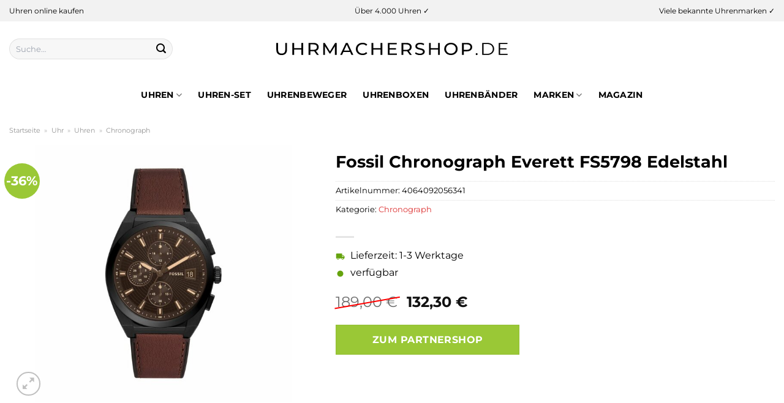

--- FILE ---
content_type: text/html; charset=UTF-8
request_url: https://www.uhrmachershop.de/fossil-chronograph-everett-fs5798-edelstahl/
body_size: 32153
content:
<!DOCTYPE html>
<html lang="de" class="loading-site no-js">
<head><meta charset="UTF-8" /><script>if(navigator.userAgent.match(/MSIE|Internet Explorer/i)||navigator.userAgent.match(/Trident\/7\..*?rv:11/i)){var href=document.location.href;if(!href.match(/[?&]nowprocket/)){if(href.indexOf("?")==-1){if(href.indexOf("#")==-1){document.location.href=href+"?nowprocket=1"}else{document.location.href=href.replace("#","?nowprocket=1#")}}else{if(href.indexOf("#")==-1){document.location.href=href+"&nowprocket=1"}else{document.location.href=href.replace("#","&nowprocket=1#")}}}}</script><script>class RocketLazyLoadScripts{constructor(){this.v="1.2.3",this.triggerEvents=["keydown","mousedown","mousemove","touchmove","touchstart","touchend","wheel"],this.userEventHandler=this._triggerListener.bind(this),this.touchStartHandler=this._onTouchStart.bind(this),this.touchMoveHandler=this._onTouchMove.bind(this),this.touchEndHandler=this._onTouchEnd.bind(this),this.clickHandler=this._onClick.bind(this),this.interceptedClicks=[],window.addEventListener("pageshow",t=>{this.persisted=t.persisted}),window.addEventListener("DOMContentLoaded",()=>{this._preconnect3rdParties()}),this.delayedScripts={normal:[],async:[],defer:[]},this.trash=[],this.allJQueries=[]}_addUserInteractionListener(t){if(document.hidden){t._triggerListener();return}this.triggerEvents.forEach(e=>window.addEventListener(e,t.userEventHandler,{passive:!0})),window.addEventListener("touchstart",t.touchStartHandler,{passive:!0}),window.addEventListener("mousedown",t.touchStartHandler),document.addEventListener("visibilitychange",t.userEventHandler)}_removeUserInteractionListener(){this.triggerEvents.forEach(t=>window.removeEventListener(t,this.userEventHandler,{passive:!0})),document.removeEventListener("visibilitychange",this.userEventHandler)}_onTouchStart(t){"HTML"!==t.target.tagName&&(window.addEventListener("touchend",this.touchEndHandler),window.addEventListener("mouseup",this.touchEndHandler),window.addEventListener("touchmove",this.touchMoveHandler,{passive:!0}),window.addEventListener("mousemove",this.touchMoveHandler),t.target.addEventListener("click",this.clickHandler),this._renameDOMAttribute(t.target,"onclick","rocket-onclick"),this._pendingClickStarted())}_onTouchMove(t){window.removeEventListener("touchend",this.touchEndHandler),window.removeEventListener("mouseup",this.touchEndHandler),window.removeEventListener("touchmove",this.touchMoveHandler,{passive:!0}),window.removeEventListener("mousemove",this.touchMoveHandler),t.target.removeEventListener("click",this.clickHandler),this._renameDOMAttribute(t.target,"rocket-onclick","onclick"),this._pendingClickFinished()}_onTouchEnd(t){window.removeEventListener("touchend",this.touchEndHandler),window.removeEventListener("mouseup",this.touchEndHandler),window.removeEventListener("touchmove",this.touchMoveHandler,{passive:!0}),window.removeEventListener("mousemove",this.touchMoveHandler)}_onClick(t){t.target.removeEventListener("click",this.clickHandler),this._renameDOMAttribute(t.target,"rocket-onclick","onclick"),this.interceptedClicks.push(t),t.preventDefault(),t.stopPropagation(),t.stopImmediatePropagation(),this._pendingClickFinished()}_replayClicks(){window.removeEventListener("touchstart",this.touchStartHandler,{passive:!0}),window.removeEventListener("mousedown",this.touchStartHandler),this.interceptedClicks.forEach(t=>{t.target.dispatchEvent(new MouseEvent("click",{view:t.view,bubbles:!0,cancelable:!0}))})}_waitForPendingClicks(){return new Promise(t=>{this._isClickPending?this._pendingClickFinished=t:t()})}_pendingClickStarted(){this._isClickPending=!0}_pendingClickFinished(){this._isClickPending=!1}_renameDOMAttribute(t,e,r){t.hasAttribute&&t.hasAttribute(e)&&(event.target.setAttribute(r,event.target.getAttribute(e)),event.target.removeAttribute(e))}_triggerListener(){this._removeUserInteractionListener(this),"loading"===document.readyState?document.addEventListener("DOMContentLoaded",this._loadEverythingNow.bind(this)):this._loadEverythingNow()}_preconnect3rdParties(){let t=[];document.querySelectorAll("script[type=rocketlazyloadscript]").forEach(e=>{if(e.hasAttribute("src")){let r=new URL(e.src).origin;r!==location.origin&&t.push({src:r,crossOrigin:e.crossOrigin||"module"===e.getAttribute("data-rocket-type")})}}),t=[...new Map(t.map(t=>[JSON.stringify(t),t])).values()],this._batchInjectResourceHints(t,"preconnect")}async _loadEverythingNow(){this.lastBreath=Date.now(),this._delayEventListeners(this),this._delayJQueryReady(this),this._handleDocumentWrite(),this._registerAllDelayedScripts(),this._preloadAllScripts(),await this._loadScriptsFromList(this.delayedScripts.normal),await this._loadScriptsFromList(this.delayedScripts.defer),await this._loadScriptsFromList(this.delayedScripts.async);try{await this._triggerDOMContentLoaded(),await this._triggerWindowLoad()}catch(t){console.error(t)}window.dispatchEvent(new Event("rocket-allScriptsLoaded")),this._waitForPendingClicks().then(()=>{this._replayClicks()}),this._emptyTrash()}_registerAllDelayedScripts(){document.querySelectorAll("script[type=rocketlazyloadscript]").forEach(t=>{t.hasAttribute("data-rocket-src")?t.hasAttribute("async")&&!1!==t.async?this.delayedScripts.async.push(t):t.hasAttribute("defer")&&!1!==t.defer||"module"===t.getAttribute("data-rocket-type")?this.delayedScripts.defer.push(t):this.delayedScripts.normal.push(t):this.delayedScripts.normal.push(t)})}async _transformScript(t){return new Promise((await this._littleBreath(),navigator.userAgent.indexOf("Firefox/")>0||""===navigator.vendor)?e=>{let r=document.createElement("script");[...t.attributes].forEach(t=>{let e=t.nodeName;"type"!==e&&("data-rocket-type"===e&&(e="type"),"data-rocket-src"===e&&(e="src"),r.setAttribute(e,t.nodeValue))}),t.text&&(r.text=t.text),r.hasAttribute("src")?(r.addEventListener("load",e),r.addEventListener("error",e)):(r.text=t.text,e());try{t.parentNode.replaceChild(r,t)}catch(i){e()}}:async e=>{function r(){t.setAttribute("data-rocket-status","failed"),e()}try{let i=t.getAttribute("data-rocket-type"),n=t.getAttribute("data-rocket-src");t.text,i?(t.type=i,t.removeAttribute("data-rocket-type")):t.removeAttribute("type"),t.addEventListener("load",function r(){t.setAttribute("data-rocket-status","executed"),e()}),t.addEventListener("error",r),n?(t.removeAttribute("data-rocket-src"),t.src=n):t.src="data:text/javascript;base64,"+window.btoa(unescape(encodeURIComponent(t.text)))}catch(s){r()}})}async _loadScriptsFromList(t){let e=t.shift();return e&&e.isConnected?(await this._transformScript(e),this._loadScriptsFromList(t)):Promise.resolve()}_preloadAllScripts(){this._batchInjectResourceHints([...this.delayedScripts.normal,...this.delayedScripts.defer,...this.delayedScripts.async],"preload")}_batchInjectResourceHints(t,e){var r=document.createDocumentFragment();t.forEach(t=>{let i=t.getAttribute&&t.getAttribute("data-rocket-src")||t.src;if(i){let n=document.createElement("link");n.href=i,n.rel=e,"preconnect"!==e&&(n.as="script"),t.getAttribute&&"module"===t.getAttribute("data-rocket-type")&&(n.crossOrigin=!0),t.crossOrigin&&(n.crossOrigin=t.crossOrigin),t.integrity&&(n.integrity=t.integrity),r.appendChild(n),this.trash.push(n)}}),document.head.appendChild(r)}_delayEventListeners(t){let e={};function r(t,r){!function t(r){!e[r]&&(e[r]={originalFunctions:{add:r.addEventListener,remove:r.removeEventListener},eventsToRewrite:[]},r.addEventListener=function(){arguments[0]=i(arguments[0]),e[r].originalFunctions.add.apply(r,arguments)},r.removeEventListener=function(){arguments[0]=i(arguments[0]),e[r].originalFunctions.remove.apply(r,arguments)});function i(t){return e[r].eventsToRewrite.indexOf(t)>=0?"rocket-"+t:t}}(t),e[t].eventsToRewrite.push(r)}function i(t,e){let r=t[e];Object.defineProperty(t,e,{get:()=>r||function(){},set(i){t["rocket"+e]=r=i}})}r(document,"DOMContentLoaded"),r(window,"DOMContentLoaded"),r(window,"load"),r(window,"pageshow"),r(document,"readystatechange"),i(document,"onreadystatechange"),i(window,"onload"),i(window,"onpageshow")}_delayJQueryReady(t){let e;function r(r){if(r&&r.fn&&!t.allJQueries.includes(r)){r.fn.ready=r.fn.init.prototype.ready=function(e){return t.domReadyFired?e.bind(document)(r):document.addEventListener("rocket-DOMContentLoaded",()=>e.bind(document)(r)),r([])};let i=r.fn.on;r.fn.on=r.fn.init.prototype.on=function(){if(this[0]===window){function t(t){return t.split(" ").map(t=>"load"===t||0===t.indexOf("load.")?"rocket-jquery-load":t).join(" ")}"string"==typeof arguments[0]||arguments[0]instanceof String?arguments[0]=t(arguments[0]):"object"==typeof arguments[0]&&Object.keys(arguments[0]).forEach(e=>{let r=arguments[0][e];delete arguments[0][e],arguments[0][t(e)]=r})}return i.apply(this,arguments),this},t.allJQueries.push(r)}e=r}r(window.jQuery),Object.defineProperty(window,"jQuery",{get:()=>e,set(t){r(t)}})}async _triggerDOMContentLoaded(){this.domReadyFired=!0,await this._littleBreath(),document.dispatchEvent(new Event("rocket-DOMContentLoaded")),await this._littleBreath(),window.dispatchEvent(new Event("rocket-DOMContentLoaded")),await this._littleBreath(),document.dispatchEvent(new Event("rocket-readystatechange")),await this._littleBreath(),document.rocketonreadystatechange&&document.rocketonreadystatechange()}async _triggerWindowLoad(){await this._littleBreath(),window.dispatchEvent(new Event("rocket-load")),await this._littleBreath(),window.rocketonload&&window.rocketonload(),await this._littleBreath(),this.allJQueries.forEach(t=>t(window).trigger("rocket-jquery-load")),await this._littleBreath();let t=new Event("rocket-pageshow");t.persisted=this.persisted,window.dispatchEvent(t),await this._littleBreath(),window.rocketonpageshow&&window.rocketonpageshow({persisted:this.persisted})}_handleDocumentWrite(){let t=new Map;document.write=document.writeln=function(e){let r=document.currentScript;r||console.error("WPRocket unable to document.write this: "+e);let i=document.createRange(),n=r.parentElement,s=t.get(r);void 0===s&&(s=r.nextSibling,t.set(r,s));let a=document.createDocumentFragment();i.setStart(a,0),a.appendChild(i.createContextualFragment(e)),n.insertBefore(a,s)}}async _littleBreath(){Date.now()-this.lastBreath>45&&(await this._requestAnimFrame(),this.lastBreath=Date.now())}async _requestAnimFrame(){return document.hidden?new Promise(t=>setTimeout(t)):new Promise(t=>requestAnimationFrame(t))}_emptyTrash(){this.trash.forEach(t=>t.remove())}static run(){let t=new RocketLazyLoadScripts;t._addUserInteractionListener(t)}}RocketLazyLoadScripts.run();</script>
	
	<link rel="profile" href="http://gmpg.org/xfn/11" />
	<link rel="pingback" href="https://www.uhrmachershop.de/xmlrpc.php" />

	<script type="rocketlazyloadscript">(function(html){html.className = html.className.replace(/\bno-js\b/,'js')})(document.documentElement);</script>
<meta name='robots' content='index, follow, max-image-preview:large, max-snippet:-1, max-video-preview:-1' />
	<style>img:is([sizes="auto" i], [sizes^="auto," i]) { contain-intrinsic-size: 3000px 1500px }</style>
	<link rel="preload" href="https://www.uhrmachershop.de/wp-content/plugins/rate-my-post/public/css/fonts/ratemypost.ttf" type="font/ttf" as="font" crossorigin="anonymous"><meta name="viewport" content="width=device-width, initial-scale=1" />
	<!-- This site is optimized with the Yoast SEO plugin v26.5 - https://yoast.com/wordpress/plugins/seo/ -->
	<title>Fossil Chronograph Everett FS5798 Edelstahl hier online günstig kaufen!</title>
	<meta name="description" content="Hier im Uhrmachershop zum top Preis Fossil Chronograph Everett FS5798 Edelstahl online kaufen! Schnelle Lieferung durch unsere Partner ✓" />
	<link rel="canonical" href="https://www.uhrmachershop.de/fossil-chronograph-everett-fs5798-edelstahl/" />
	<meta property="og:locale" content="de_DE" />
	<meta property="og:type" content="article" />
	<meta property="og:title" content="Fossil Chronograph Everett FS5798 Edelstahl hier online günstig kaufen!" />
	<meta property="og:description" content="Hier im Uhrmachershop zum top Preis Fossil Chronograph Everett FS5798 Edelstahl online kaufen! Schnelle Lieferung durch unsere Partner ✓" />
	<meta property="og:url" content="https://www.uhrmachershop.de/fossil-chronograph-everett-fs5798-edelstahl/" />
	<meta property="og:site_name" content="Uhrmachershop.de" />
	<meta property="article:modified_time" content="2025-05-12T19:13:51+00:00" />
	<meta property="og:image" content="https://www.uhrmachershop.de/wp-content/uploads/2022/05/88234405.jpg" />
	<meta property="og:image:width" content="885" />
	<meta property="og:image:height" content="885" />
	<meta property="og:image:type" content="image/jpeg" />
	<meta name="twitter:card" content="summary_large_image" />
	<script type="application/ld+json" class="yoast-schema-graph">{"@context":"https://schema.org","@graph":[{"@type":"WebPage","@id":"https://www.uhrmachershop.de/fossil-chronograph-everett-fs5798-edelstahl/","url":"https://www.uhrmachershop.de/fossil-chronograph-everett-fs5798-edelstahl/","name":"Fossil Chronograph Everett FS5798 Edelstahl hier online günstig kaufen!","isPartOf":{"@id":"https://www.uhrmachershop.de/#website"},"primaryImageOfPage":{"@id":"https://www.uhrmachershop.de/fossil-chronograph-everett-fs5798-edelstahl/#primaryimage"},"image":{"@id":"https://www.uhrmachershop.de/fossil-chronograph-everett-fs5798-edelstahl/#primaryimage"},"thumbnailUrl":"https://www.uhrmachershop.de/wp-content/uploads/2022/05/88234405.jpg","datePublished":"2022-05-11T07:59:15+00:00","dateModified":"2025-05-12T19:13:51+00:00","description":"Hier im Uhrmachershop zum top Preis Fossil Chronograph Everett FS5798 Edelstahl online kaufen! Schnelle Lieferung durch unsere Partner ✓","breadcrumb":{"@id":"https://www.uhrmachershop.de/fossil-chronograph-everett-fs5798-edelstahl/#breadcrumb"},"inLanguage":"de","potentialAction":[{"@type":"ReadAction","target":["https://www.uhrmachershop.de/fossil-chronograph-everett-fs5798-edelstahl/"]}]},{"@type":"ImageObject","inLanguage":"de","@id":"https://www.uhrmachershop.de/fossil-chronograph-everett-fs5798-edelstahl/#primaryimage","url":"https://www.uhrmachershop.de/wp-content/uploads/2022/05/88234405.jpg","contentUrl":"https://www.uhrmachershop.de/wp-content/uploads/2022/05/88234405.jpg","width":885,"height":885,"caption":"Fossil Chronograph Everett FS5798 Edelstahl"},{"@type":"BreadcrumbList","@id":"https://www.uhrmachershop.de/fossil-chronograph-everett-fs5798-edelstahl/#breadcrumb","itemListElement":[{"@type":"ListItem","position":1,"name":"Startseite","item":"https://www.uhrmachershop.de/"},{"@type":"ListItem","position":2,"name":"Shop","item":"https://www.uhrmachershop.de/shop/"},{"@type":"ListItem","position":3,"name":"Fossil Chronograph Everett FS5798 Edelstahl"}]},{"@type":"WebSite","@id":"https://www.uhrmachershop.de/#website","url":"https://www.uhrmachershop.de/","name":"Uhrmachershop.de","description":"","publisher":{"@id":"https://www.uhrmachershop.de/#organization"},"potentialAction":[{"@type":"SearchAction","target":{"@type":"EntryPoint","urlTemplate":"https://www.uhrmachershop.de/?s={search_term_string}"},"query-input":{"@type":"PropertyValueSpecification","valueRequired":true,"valueName":"search_term_string"}}],"inLanguage":"de"},{"@type":"Organization","@id":"https://www.uhrmachershop.de/#organization","name":"Uhrmachershop.de","url":"https://www.uhrmachershop.de/","logo":{"@type":"ImageObject","inLanguage":"de","@id":"https://www.uhrmachershop.de/#/schema/logo/image/","url":"https://www.uhrmachershop.de/wp-content/uploads/2022/05/cropped-uhrmachershop-de-favicon.png","contentUrl":"https://www.uhrmachershop.de/wp-content/uploads/2022/05/cropped-uhrmachershop-de-favicon.png","width":512,"height":512,"caption":"Uhrmachershop.de"},"image":{"@id":"https://www.uhrmachershop.de/#/schema/logo/image/"}}]}</script>
	<!-- / Yoast SEO plugin. -->



<link rel='prefetch' href='https://www.uhrmachershop.de/wp-content/themes/flatsome/assets/js/flatsome.js?ver=a0a7aee297766598a20e' />
<link rel='prefetch' href='https://www.uhrmachershop.de/wp-content/themes/flatsome/assets/js/chunk.slider.js?ver=3.18.6' />
<link rel='prefetch' href='https://www.uhrmachershop.de/wp-content/themes/flatsome/assets/js/chunk.popups.js?ver=3.18.6' />
<link rel='prefetch' href='https://www.uhrmachershop.de/wp-content/themes/flatsome/assets/js/chunk.tooltips.js?ver=3.18.6' />
<link rel='prefetch' href='https://www.uhrmachershop.de/wp-content/themes/flatsome/assets/js/woocommerce.js?ver=49415fe6a9266f32f1f2' />
<link data-minify="1" rel='stylesheet' id='maintenanceLayer-css' href='https://www.uhrmachershop.de/wp-content/cache/min/1/wp-content/plugins/dailylead_maintenance/css/layer.css?ver=1761374453' type='text/css' media='all' />
<link data-minify="1" rel='stylesheet' id='rate-my-post-css' href='https://www.uhrmachershop.de/wp-content/cache/min/1/wp-content/plugins/rate-my-post/public/css/rate-my-post.css?ver=1761374453' type='text/css' media='all' />
<style id='rate-my-post-inline-css' type='text/css'>
.rmp-widgets-container p {  font-size: 12px;}.rmp-rating-widget .rmp-icon--ratings {  font-size: 12px;}
</style>
<link rel='stylesheet' id='photoswipe-css' href='https://www.uhrmachershop.de/wp-content/plugins/woocommerce/assets/css/photoswipe/photoswipe.min.css?ver=9.4.1' type='text/css' media='all' />
<link rel='stylesheet' id='photoswipe-default-skin-css' href='https://www.uhrmachershop.de/wp-content/plugins/woocommerce/assets/css/photoswipe/default-skin/default-skin.min.css?ver=9.4.1' type='text/css' media='all' />
<style id='woocommerce-inline-inline-css' type='text/css'>
.woocommerce form .form-row .required { visibility: visible; }
</style>
<link rel='stylesheet' id='ez-toc-css' href='https://www.uhrmachershop.de/wp-content/plugins/easy-table-of-contents/assets/css/screen.min.css?ver=2.0.78' type='text/css' media='all' />
<style id='ez-toc-inline-css' type='text/css'>
div#ez-toc-container .ez-toc-title {font-size: 120%;}div#ez-toc-container .ez-toc-title {font-weight: 500;}div#ez-toc-container ul li , div#ez-toc-container ul li a {font-size: 95%;}div#ez-toc-container ul li , div#ez-toc-container ul li a {font-weight: 500;}div#ez-toc-container nav ul ul li {font-size: 90%;}div#ez-toc-container {background: #fff;border: 1px solid #000000;}div#ez-toc-container p.ez-toc-title , #ez-toc-container .ez_toc_custom_title_icon , #ez-toc-container .ez_toc_custom_toc_icon {color: #000000;}div#ez-toc-container ul.ez-toc-list a {color: #000000;}div#ez-toc-container ul.ez-toc-list a:hover {color: #000000;}div#ez-toc-container ul.ez-toc-list a:visited {color: #000000;}.ez-toc-counter nav ul li a::before {color: ;}.ez-toc-box-title {font-weight: bold; margin-bottom: 10px; text-align: center; text-transform: uppercase; letter-spacing: 1px; color: #666; padding-bottom: 5px;position:absolute;top:-4%;left:5%;background-color: inherit;transition: top 0.3s ease;}.ez-toc-box-title.toc-closed {top:-25%;}
.ez-toc-container-direction {direction: ltr;}.ez-toc-counter ul{counter-reset: item ;}.ez-toc-counter nav ul li a::before {content: counters(item, '.', decimal) '. ';display: inline-block;counter-increment: item;flex-grow: 0;flex-shrink: 0;margin-right: .2em; float: left; }.ez-toc-widget-direction {direction: ltr;}.ez-toc-widget-container ul{counter-reset: item ;}.ez-toc-widget-container nav ul li a::before {content: counters(item, '.', decimal) '. ';display: inline-block;counter-increment: item;flex-grow: 0;flex-shrink: 0;margin-right: .2em; float: left; }
</style>
<link data-minify="1" rel='stylesheet' id='flatsome-main-css' href='https://www.uhrmachershop.de/wp-content/cache/min/1/wp-content/themes/flatsome/assets/css/flatsome.css?ver=1761374453' type='text/css' media='all' />
<style id='flatsome-main-inline-css' type='text/css'>
@font-face {
				font-family: "fl-icons";
				font-display: block;
				src: url(https://www.uhrmachershop.de/wp-content/themes/flatsome/assets/css/icons/fl-icons.eot?v=3.18.6);
				src:
					url(https://www.uhrmachershop.de/wp-content/themes/flatsome/assets/css/icons/fl-icons.eot#iefix?v=3.18.6) format("embedded-opentype"),
					url(https://www.uhrmachershop.de/wp-content/themes/flatsome/assets/css/icons/fl-icons.woff2?v=3.18.6) format("woff2"),
					url(https://www.uhrmachershop.de/wp-content/themes/flatsome/assets/css/icons/fl-icons.ttf?v=3.18.6) format("truetype"),
					url(https://www.uhrmachershop.de/wp-content/themes/flatsome/assets/css/icons/fl-icons.woff?v=3.18.6) format("woff"),
					url(https://www.uhrmachershop.de/wp-content/themes/flatsome/assets/css/icons/fl-icons.svg?v=3.18.6#fl-icons) format("svg");
			}
</style>
<link data-minify="1" rel='stylesheet' id='flatsome-shop-css' href='https://www.uhrmachershop.de/wp-content/cache/min/1/wp-content/themes/flatsome/assets/css/flatsome-shop.css?ver=1761374453' type='text/css' media='all' />
<script data-minify="1" type="text/javascript" src="https://www.uhrmachershop.de/wp-content/cache/min/1/wp-content/plugins/dailylead_maintenance/js/layerShow.js?ver=1761374453" id="maintenanceLayerShow-js" defer></script>
<script data-minify="1" type="text/javascript" src="https://www.uhrmachershop.de/wp-content/cache/min/1/wp-content/plugins/dailylead_maintenance/js/layer.js?ver=1761374453" id="maintenanceLayer-js" defer></script>
<script type="rocketlazyloadscript" data-rocket-type="text/javascript" data-rocket-src="https://www.uhrmachershop.de/wp-includes/js/jquery/jquery.min.js?ver=3.7.1" id="jquery-core-js" defer></script>
<script type="rocketlazyloadscript" data-rocket-type="text/javascript" data-rocket-src="https://www.uhrmachershop.de/wp-content/plugins/woocommerce/assets/js/jquery-blockui/jquery.blockUI.min.js?ver=2.7.0-wc.9.4.1" id="jquery-blockui-js" data-wp-strategy="defer" defer></script>
<script type="text/javascript" id="wc-add-to-cart-js-extra">
/* <![CDATA[ */
var wc_add_to_cart_params = {"ajax_url":"\/wp-admin\/admin-ajax.php","wc_ajax_url":"\/?wc-ajax=%%endpoint%%","i18n_view_cart":"Warenkorb anzeigen","cart_url":"https:\/\/www.uhrmachershop.de\/cart\/","is_cart":"","cart_redirect_after_add":"no"};
/* ]]> */
</script>
<script type="rocketlazyloadscript" data-rocket-type="text/javascript" data-rocket-src="https://www.uhrmachershop.de/wp-content/plugins/woocommerce/assets/js/frontend/add-to-cart.min.js?ver=9.4.1" id="wc-add-to-cart-js" defer="defer" data-wp-strategy="defer"></script>
<script type="rocketlazyloadscript" data-rocket-type="text/javascript" data-rocket-src="https://www.uhrmachershop.de/wp-content/plugins/woocommerce/assets/js/photoswipe/photoswipe.min.js?ver=4.1.1-wc.9.4.1" id="photoswipe-js" defer="defer" data-wp-strategy="defer"></script>
<script type="rocketlazyloadscript" data-rocket-type="text/javascript" data-rocket-src="https://www.uhrmachershop.de/wp-content/plugins/woocommerce/assets/js/photoswipe/photoswipe-ui-default.min.js?ver=4.1.1-wc.9.4.1" id="photoswipe-ui-default-js" defer="defer" data-wp-strategy="defer"></script>
<script type="text/javascript" id="wc-single-product-js-extra">
/* <![CDATA[ */
var wc_single_product_params = {"i18n_required_rating_text":"Bitte w\u00e4hle eine Bewertung","review_rating_required":"yes","flexslider":{"rtl":false,"animation":"slide","smoothHeight":true,"directionNav":false,"controlNav":"thumbnails","slideshow":false,"animationSpeed":500,"animationLoop":false,"allowOneSlide":false},"zoom_enabled":"","zoom_options":[],"photoswipe_enabled":"1","photoswipe_options":{"shareEl":false,"closeOnScroll":false,"history":false,"hideAnimationDuration":0,"showAnimationDuration":0},"flexslider_enabled":""};
/* ]]> */
</script>
<script type="rocketlazyloadscript" data-rocket-type="text/javascript" data-rocket-src="https://www.uhrmachershop.de/wp-content/plugins/woocommerce/assets/js/frontend/single-product.min.js?ver=9.4.1" id="wc-single-product-js" defer="defer" data-wp-strategy="defer"></script>
<script type="rocketlazyloadscript" data-rocket-type="text/javascript" data-rocket-src="https://www.uhrmachershop.de/wp-content/plugins/woocommerce/assets/js/js-cookie/js.cookie.min.js?ver=2.1.4-wc.9.4.1" id="js-cookie-js" data-wp-strategy="defer" defer></script>
<style>.woocommerce-product-gallery{ opacity: 1 !important; }</style><script type="rocketlazyloadscript">
  var _paq = window._paq = window._paq || [];
  /* tracker methods like "setCustomDimension" should be called before "trackPageView" */
  _paq.push(['trackPageView']);
  _paq.push(['enableLinkTracking']);
  (function() {
    var u="//stats.dailylead.de/";
    _paq.push(['setTrackerUrl', u+'matomo.php']);
    _paq.push(['setSiteId', '29']);
    var d=document, g=d.createElement('script'), s=d.getElementsByTagName('script')[0];
    g.async=true; g.src=u+'matomo.js'; s.parentNode.insertBefore(g,s);
  })();
</script>	<noscript><style>.woocommerce-product-gallery{ opacity: 1 !important; }</style></noscript>
	<style class='wp-fonts-local' type='text/css'>
@font-face{font-family:Inter;font-style:normal;font-weight:300 900;font-display:fallback;src:url('https://www.uhrmachershop.de/wp-content/plugins/woocommerce/assets/fonts/Inter-VariableFont_slnt,wght.woff2') format('woff2');font-stretch:normal;}
@font-face{font-family:Cardo;font-style:normal;font-weight:400;font-display:fallback;src:url('https://www.uhrmachershop.de/wp-content/plugins/woocommerce/assets/fonts/cardo_normal_400.woff2') format('woff2');}
</style>
<link rel="icon" href="https://www.uhrmachershop.de/wp-content/uploads/2022/05/cropped-uhrmachershop-de-favicon-32x32.png" sizes="32x32" />
<link rel="icon" href="https://www.uhrmachershop.de/wp-content/uploads/2022/05/cropped-uhrmachershop-de-favicon-192x192.png" sizes="192x192" />
<link rel="apple-touch-icon" href="https://www.uhrmachershop.de/wp-content/uploads/2022/05/cropped-uhrmachershop-de-favicon-180x180.png" />
<meta name="msapplication-TileImage" content="https://www.uhrmachershop.de/wp-content/uploads/2022/05/cropped-uhrmachershop-de-favicon-270x270.png" />
<style id="custom-css" type="text/css">:root {--primary-color: #dd3333;--fs-color-primary: #dd3333;--fs-color-secondary: #9ac836;--fs-color-success: #7a9c59;--fs-color-alert: #b20000;--fs-experimental-link-color: #dd3333;--fs-experimental-link-color-hover: #000000;}.tooltipster-base {--tooltip-color: #fff;--tooltip-bg-color: #000;}.off-canvas-right .mfp-content, .off-canvas-left .mfp-content {--drawer-width: 300px;}.off-canvas .mfp-content.off-canvas-cart {--drawer-width: 360px;}.container-width, .full-width .ubermenu-nav, .container, .row{max-width: 1320px}.row.row-collapse{max-width: 1290px}.row.row-small{max-width: 1312.5px}.row.row-large{max-width: 1350px}.header-main{height: 90px}#logo img{max-height: 90px}#logo{width:420px;}#logo img{padding:28px 0;}.header-bottom{min-height: 60px}.header-top{min-height: 35px}.transparent .header-main{height: 90px}.transparent #logo img{max-height: 90px}.has-transparent + .page-title:first-of-type,.has-transparent + #main > .page-title,.has-transparent + #main > div > .page-title,.has-transparent + #main .page-header-wrapper:first-of-type .page-title{padding-top: 170px;}.header.show-on-scroll,.stuck .header-main{height:70px!important}.stuck #logo img{max-height: 70px!important}.search-form{ width: 70%;}.header-bottom {background-color: #ffffff}.top-bar-nav > li > a{line-height: 16px }.header-main .nav > li > a{line-height: 16px }.stuck .header-main .nav > li > a{line-height: 50px }.header-bottom-nav > li > a{line-height: 16px }@media (max-width: 549px) {.header-main{height: 70px}#logo img{max-height: 70px}}.main-menu-overlay{background-color: #ffffff}.header-top{background-color:#f2f2f2!important;}body{color: #000000}h1,h2,h3,h4,h5,h6,.heading-font{color: #000000;}body{font-family: Montserrat, sans-serif;}body {font-weight: 400;font-style: normal;}.nav > li > a {font-family: Montserrat, sans-serif;}.mobile-sidebar-levels-2 .nav > li > ul > li > a {font-family: Montserrat, sans-serif;}.nav > li > a,.mobile-sidebar-levels-2 .nav > li > ul > li > a {font-weight: 700;font-style: normal;}h1,h2,h3,h4,h5,h6,.heading-font, .off-canvas-center .nav-sidebar.nav-vertical > li > a{font-family: Montserrat, sans-serif;}h1,h2,h3,h4,h5,h6,.heading-font,.banner h1,.banner h2 {font-weight: 700;font-style: normal;}.alt-font{font-family: "Dancing Script", sans-serif;}.alt-font {font-weight: 400!important;font-style: normal!important;}.header:not(.transparent) .top-bar-nav > li > a {color: #000000;}.header:not(.transparent) .header-nav-main.nav > li > a {color: #000000;}.header:not(.transparent) .header-bottom-nav.nav > li > a{color: #000000;}.header:not(.transparent) .header-bottom-nav.nav > li > a:hover,.header:not(.transparent) .header-bottom-nav.nav > li.active > a,.header:not(.transparent) .header-bottom-nav.nav > li.current > a,.header:not(.transparent) .header-bottom-nav.nav > li > a.active,.header:not(.transparent) .header-bottom-nav.nav > li > a.current{color: #000000;}.header-bottom-nav.nav-line-bottom > li > a:before,.header-bottom-nav.nav-line-grow > li > a:before,.header-bottom-nav.nav-line > li > a:before,.header-bottom-nav.nav-box > li > a:hover,.header-bottom-nav.nav-box > li.active > a,.header-bottom-nav.nav-pills > li > a:hover,.header-bottom-nav.nav-pills > li.active > a{color:#FFF!important;background-color: #000000;}.widget:where(:not(.widget_shopping_cart)) a{color: #000000;}.widget:where(:not(.widget_shopping_cart)) a:hover{color: #dd3333;}.widget .tagcloud a:hover{border-color: #dd3333; background-color: #dd3333;}@media screen and (min-width: 550px){.products .box-vertical .box-image{min-width: 300px!important;width: 300px!important;}}.header-main .social-icons,.header-main .cart-icon strong,.header-main .menu-title,.header-main .header-button > .button.is-outline,.header-main .nav > li > a > i:not(.icon-angle-down){color: #000000!important;}.header-main .header-button > .button.is-outline,.header-main .cart-icon strong:after,.header-main .cart-icon strong{border-color: #000000!important;}.header-main .header-button > .button:not(.is-outline){background-color: #000000!important;}.header-main .current-dropdown .cart-icon strong,.header-main .header-button > .button:hover,.header-main .header-button > .button:hover i,.header-main .header-button > .button:hover span{color:#FFF!important;}.header-main .menu-title:hover,.header-main .social-icons a:hover,.header-main .header-button > .button.is-outline:hover,.header-main .nav > li > a:hover > i:not(.icon-angle-down){color: #000000!important;}.header-main .current-dropdown .cart-icon strong,.header-main .header-button > .button:hover{background-color: #000000!important;}.header-main .current-dropdown .cart-icon strong:after,.header-main .current-dropdown .cart-icon strong,.header-main .header-button > .button:hover{border-color: #000000!important;}.absolute-footer, html{background-color: #ffffff}.page-title-small + main .product-container > .row{padding-top:0;}.nav-vertical-fly-out > li + li {border-top-width: 1px; border-top-style: solid;}/* Custom CSS *//* montserrat-regular - latin */@font-face {font-family: 'Montserrat';font-style: normal;font-weight: 400;src: url('../fonts/montserrat-v24-latin-regular.eot'); /* IE9 Compat Modes */src: local(''), url('../fonts/montserrat-v24-latin-regular.eot?#iefix') format('embedded-opentype'), /* IE6-IE8 */ url('../fonts/montserrat-v24-latin-regular.woff2') format('woff2'), /* Super Modern Browsers */ url('../fonts/montserrat-v24-latin-regular.woff') format('woff'), /* Modern Browsers */ url('../fonts/montserrat-v24-latin-regular.ttf') format('truetype'), /* Safari, Android, iOS */ url('../fonts/montserrat-v24-latin-regular.svg#Montserrat') format('svg'); /* Legacy iOS */}/* montserrat-700 - latin */@font-face {font-family: 'Montserrat';font-style: normal;font-weight: 700;src: url('../fonts/montserrat-v24-latin-700.eot'); /* IE9 Compat Modes */src: local(''), url('../fonts/montserrat-v24-latin-700.eot?#iefix') format('embedded-opentype'), /* IE6-IE8 */ url('../fonts/montserrat-v24-latin-700.woff2') format('woff2'), /* Super Modern Browsers */ url('../fonts/montserrat-v24-latin-700.woff') format('woff'), /* Modern Browsers */ url('../fonts/montserrat-v24-latin-700.ttf') format('truetype'), /* Safari, Android, iOS */ url('../fonts/montserrat-v24-latin-700.svg#Montserrat') format('svg'); /* Legacy iOS */}/*** START MENU frühes umschalten auf MobileCSS ***/@media (min-width: 850px) and (max-width: 1060px) {header [data-show=show-for-medium], header .show-for-medium {display: block !important;}}@media (max-width: 1060px) {header [data-show=hide-for-medium], header .hide-for-medium {display: none !important;}.medium-logo-center .logo {-webkit-box-ordinal-group: 2;-ms-flex-order: 2;order: 2;}header .show-for-medium.flex-right {-webkit-box-ordinal-group: 3;-ms-flex-order: 3;order: 3;}.medium-logo-center .logo img {margin: 0 auto;}}/*** END MENUfrühes umschalten auf MobileCSS ***/.header-vertical-menu__fly-out .current-dropdown.menu-item .nav-dropdown {display: block;}.header-vertical-menu__opener {font-size: initial;}.off-canvas-right .mfp-content, .off-canvas-left .mfp-content {max-width: 300px;width:100%}.off-canvas-left.mfp-ready .mfp-close {color: black;}.product-summary .woocommerce-Price-currencySymbol {font-size: inherit;vertical-align: inherit;margin-top: inherit;}.product-section-title-related {text-align: center;padding-top: 45px;}.yith-wcwl-add-to-wishlist {margin-top: 10px;margin-bottom: 30px;}.page-title {margin-top: 20px;}@media screen and (min-width: 850px) {.page-title-inner {padding-top: 0;min-height: auto;}}/*** START Sticky Banner ***/.sticky-add-to-cart__product img {display: none;}.sticky-add-to-cart__product .product-title-small {display: none;}.sticky-add-to-cart--active .cart {margin: 0 3px 0 15px;padding-top: 5px;padding-bottom: 5px;max-width: 270px;flex-grow: 1;}.sticky-add-to-cart.sticky-add-to-cart--active .single_add_to_cart_button{margin: 0;padding-top: 7px;padding-bottom: 7px;border-radius: 99px;width: 100%;}.single_add_to_cart_button,.sticky-add-to-cart:not(.sticky-add-to-cart--active) .single_add_to_cart_button {padding: 5px;max-width: 300px;width:100%;margin:0;}.sticky-add-to-cart--active {-webkit-backdrop-filter: blur(7px);backdrop-filter: blur(7px);display: flex;justify-content: center;padding: 3px 10px;}.sticky-add-to-cart__product .product-title-small {height: 14px;overflow: hidden;}.sticky-add-to-cart--active .woocommerce-variation-price, .sticky-add-to-cart--active .product-page-price {font-size: 24px;}.sticky-add-to-cart--active .price del {font-size: 50%;margin-bottom: 4px;}.sticky-add-to-cart--active .price del::after {width: 50%;}.sticky-add-to-cart--active .price-wrapper .price {display: flex;flex-direction: column;}/*** END Sticky Banner ***/.yadore {display: grid;grid-template-columns: repeat(4,minmax(0,1fr));gap:1rem;}.col-4 .yadore {display: grid;grid-template-columns: repeat(4,minmax(0,1fr));gap:1rem;}.yadore .yadore-item {background: #fff;border-radius: 15px;}.yadore .yadore-item li.delivery_time,.yadore .yadore-item li.stock_status,.yadore .yadore-item li.stock_status.nicht {list-style-type: none;padding: 0px 0 0px 24px;margin: 0px!important;}.yadore .yadore-item img:not(.logo) {min-height: 170px;max-height: 170px;}.yadore .yadore-item img.logo {max-width: 70px;max-height: 30px;}.ayo-logo-name {margin-top: 12px;display: block;white-space: nowrap;font-size: xx-small;}.product-info {display: flex;flex-direction: column;padding-bottom: 0;}.product-info.product-title {order: 1;}.product-info .is-divider {order: 2;}.product-info .product-short-description {order: 3;}.product-info .product-short-description li {list-style-type: none;padding: 0px 0 3px 24px;margin: 0px!important;}.product-info .product-short-description li.dimensions {background: url([data-uri]) no-repeat left center;}li.delivery_time,.product-info .product-short-description li.delivery_time {background: url([data-uri]) no-repeat left center;}li.delivery_time,.product-info .product-short-description li.delivery_time {background: url([data-uri]) no-repeat left center;}li.check,.product-info .product-short-description li.check {background: url([data-uri]) no-repeat left center;}li.stock_status,.product-info .product-short-description li.stock_status {background: url([data-uri]) no-repeat left center;}li.stock_status.nicht,.product-info .product-short-description li.stock_status.nicht {background: url([data-uri]) no-repeat left center;}.product-info .price-wrapper {order: 4;}.product-info .price-wrapper .price {margin: 0;}.product-info .cart,.product-info .sticky-add-to-cart-wrapper {order:5;margin: 25px 0;}.product-info .yith-wcwl-add-to-wishlist {order: 6;margin: 0;}.overflow-hidden { overflow: hidden;}.overflow-hidden.banner h3 {line-height: 0;}.nowrap { white-space: nowrap;}.height-40 {height: 40px !important;}.m-0 {margin: 0 !important;}a.stretched-link:after {position: absolute;top: 0;right: 0;bottom: 0;left: 0;pointer-events: auto;content: "";background-color: rgba(0,0,0,0.0);z-index: 1;}.z-index-0 {z-index: 0;}.z-index-10 {z-index: 10;}.price del {text-decoration-line: none;position: relative;}.price del::after {content: '';position: absolute;border-top: 2px solid red;width: 100%;height: 100%;left: 0;transform: rotate(-10deg);top: 50%;}.product-small.box .box-image .image-cover img {object-fit: contain;}.product-small.box .box-image {text-align: center;}.product-small.box .box-text .title-wrapper {max-height: 75px;overflow: hidden;margin-bottom: 15px;}.product-small.box .attachment-woocommerce_thumbnail.size-woocommerce_thumbnail {height: 260px;width: auto;object-fit: contain;}.woocommerce-product-gallery__wrapper .woocommerce-product-gallery__image a img {max-height: 420px;width: auto;margin: 0 auto;display: block;}#wrapper:after {position: absolute;content: "";background: white;width: 100%;height: 35px;backdrop-filter: blur(1000px);}/* START Mobile Menu */.off-canvas-left .mfp-content, .off-canvas-right .mfp-content {width: 75%;max-width: 360px;}.off-canvas-left .mfp-content .nav>li>a, .off-canvas-right .mfp-content .nav>li>a,.mobile-sidebar-levels-2 .nav-slide>li>.sub-menu>li:not(.nav-slide-header)>a, .mobile-sidebar-levels-2 .nav-slide>li>ul.children>li:not(.nav-slide-header)>a {font-size: 1.1em;color: #000;}.mobile-sidebar-levels-2 .nav-slide>li>.sub-menu>li:not(.nav-slide-header)>a, .mobile-sidebar-levels-2 .nav-slide>li>ul.children>li:not(.nav-slide-header)>a {text-transform: none;}/* END Mobile Menu */.product-title a {color: #000000;}.product-title a:hover {color: var(--fs-experimental-link-color);}/* Custom CSS Tablet */@media (max-width: 849px){.nav li a,.nav-vertical>li>ul li a,.nav-slide-header .toggle,.mobile-sidebar-levels-2 .nav-slide>li>ul.children>li>a, .mobile-sidebar-levels-2 .nav-slide>li>.sub-menu>li>a {color: #000 !important;opacity: 1;}/*** START Sticky Banner ***/.sticky-add-to-cart--active {justify-content: space-between;font-size: .9em;}/*** END Sticky Banner ***/.yadore,.col-4 .yadore {grid-template-columns: repeat(2,minmax(0,1fr));}.post-title.is-large {font-size: 1.75em;}}/* Custom CSS Mobile */@media (max-width: 549px){/*** START Sticky Banner ***/.sticky-add-to-cart:not(.sticky-add-to-cart--active) {width: 100% !important;max-width: 100%;}.sticky-add-to-cart:not(.sticky-add-to-cart--active) .single_add_to_cart_button {padding: 5px 25px;max-width: 100%;}/*** END Sticky Banner ***/.single_add_to_cart_button {padding: 5px 25px;max-width: 100%;width: 100%;}.yadore,.col-4 .yadore {grid-template-columns: repeat(1,minmax(0,1fr));}}.label-new.menu-item > a:after{content:"Neu";}.label-hot.menu-item > a:after{content:"Hot";}.label-sale.menu-item > a:after{content:"Aktion";}.label-popular.menu-item > a:after{content:"Beliebt";}</style>		<style type="text/css" id="wp-custom-css">
			html, body {
    overflow: visible;
}		</style>
		<style id="kirki-inline-styles">/* cyrillic-ext */
@font-face {
  font-family: 'Montserrat';
  font-style: normal;
  font-weight: 400;
  font-display: swap;
  src: url(https://www.uhrmachershop.de/wp-content/fonts/montserrat/JTUSjIg1_i6t8kCHKm459WRhyzbi.woff2) format('woff2');
  unicode-range: U+0460-052F, U+1C80-1C8A, U+20B4, U+2DE0-2DFF, U+A640-A69F, U+FE2E-FE2F;
}
/* cyrillic */
@font-face {
  font-family: 'Montserrat';
  font-style: normal;
  font-weight: 400;
  font-display: swap;
  src: url(https://www.uhrmachershop.de/wp-content/fonts/montserrat/JTUSjIg1_i6t8kCHKm459W1hyzbi.woff2) format('woff2');
  unicode-range: U+0301, U+0400-045F, U+0490-0491, U+04B0-04B1, U+2116;
}
/* vietnamese */
@font-face {
  font-family: 'Montserrat';
  font-style: normal;
  font-weight: 400;
  font-display: swap;
  src: url(https://www.uhrmachershop.de/wp-content/fonts/montserrat/JTUSjIg1_i6t8kCHKm459WZhyzbi.woff2) format('woff2');
  unicode-range: U+0102-0103, U+0110-0111, U+0128-0129, U+0168-0169, U+01A0-01A1, U+01AF-01B0, U+0300-0301, U+0303-0304, U+0308-0309, U+0323, U+0329, U+1EA0-1EF9, U+20AB;
}
/* latin-ext */
@font-face {
  font-family: 'Montserrat';
  font-style: normal;
  font-weight: 400;
  font-display: swap;
  src: url(https://www.uhrmachershop.de/wp-content/fonts/montserrat/JTUSjIg1_i6t8kCHKm459Wdhyzbi.woff2) format('woff2');
  unicode-range: U+0100-02BA, U+02BD-02C5, U+02C7-02CC, U+02CE-02D7, U+02DD-02FF, U+0304, U+0308, U+0329, U+1D00-1DBF, U+1E00-1E9F, U+1EF2-1EFF, U+2020, U+20A0-20AB, U+20AD-20C0, U+2113, U+2C60-2C7F, U+A720-A7FF;
}
/* latin */
@font-face {
  font-family: 'Montserrat';
  font-style: normal;
  font-weight: 400;
  font-display: swap;
  src: url(https://www.uhrmachershop.de/wp-content/fonts/montserrat/JTUSjIg1_i6t8kCHKm459Wlhyw.woff2) format('woff2');
  unicode-range: U+0000-00FF, U+0131, U+0152-0153, U+02BB-02BC, U+02C6, U+02DA, U+02DC, U+0304, U+0308, U+0329, U+2000-206F, U+20AC, U+2122, U+2191, U+2193, U+2212, U+2215, U+FEFF, U+FFFD;
}
/* cyrillic-ext */
@font-face {
  font-family: 'Montserrat';
  font-style: normal;
  font-weight: 700;
  font-display: swap;
  src: url(https://www.uhrmachershop.de/wp-content/fonts/montserrat/JTUSjIg1_i6t8kCHKm459WRhyzbi.woff2) format('woff2');
  unicode-range: U+0460-052F, U+1C80-1C8A, U+20B4, U+2DE0-2DFF, U+A640-A69F, U+FE2E-FE2F;
}
/* cyrillic */
@font-face {
  font-family: 'Montserrat';
  font-style: normal;
  font-weight: 700;
  font-display: swap;
  src: url(https://www.uhrmachershop.de/wp-content/fonts/montserrat/JTUSjIg1_i6t8kCHKm459W1hyzbi.woff2) format('woff2');
  unicode-range: U+0301, U+0400-045F, U+0490-0491, U+04B0-04B1, U+2116;
}
/* vietnamese */
@font-face {
  font-family: 'Montserrat';
  font-style: normal;
  font-weight: 700;
  font-display: swap;
  src: url(https://www.uhrmachershop.de/wp-content/fonts/montserrat/JTUSjIg1_i6t8kCHKm459WZhyzbi.woff2) format('woff2');
  unicode-range: U+0102-0103, U+0110-0111, U+0128-0129, U+0168-0169, U+01A0-01A1, U+01AF-01B0, U+0300-0301, U+0303-0304, U+0308-0309, U+0323, U+0329, U+1EA0-1EF9, U+20AB;
}
/* latin-ext */
@font-face {
  font-family: 'Montserrat';
  font-style: normal;
  font-weight: 700;
  font-display: swap;
  src: url(https://www.uhrmachershop.de/wp-content/fonts/montserrat/JTUSjIg1_i6t8kCHKm459Wdhyzbi.woff2) format('woff2');
  unicode-range: U+0100-02BA, U+02BD-02C5, U+02C7-02CC, U+02CE-02D7, U+02DD-02FF, U+0304, U+0308, U+0329, U+1D00-1DBF, U+1E00-1E9F, U+1EF2-1EFF, U+2020, U+20A0-20AB, U+20AD-20C0, U+2113, U+2C60-2C7F, U+A720-A7FF;
}
/* latin */
@font-face {
  font-family: 'Montserrat';
  font-style: normal;
  font-weight: 700;
  font-display: swap;
  src: url(https://www.uhrmachershop.de/wp-content/fonts/montserrat/JTUSjIg1_i6t8kCHKm459Wlhyw.woff2) format('woff2');
  unicode-range: U+0000-00FF, U+0131, U+0152-0153, U+02BB-02BC, U+02C6, U+02DA, U+02DC, U+0304, U+0308, U+0329, U+2000-206F, U+20AC, U+2122, U+2191, U+2193, U+2212, U+2215, U+FEFF, U+FFFD;
}/* vietnamese */
@font-face {
  font-family: 'Dancing Script';
  font-style: normal;
  font-weight: 400;
  font-display: swap;
  src: url(https://www.uhrmachershop.de/wp-content/fonts/dancing-script/If2cXTr6YS-zF4S-kcSWSVi_sxjsohD9F50Ruu7BMSo3Rep8ltA.woff2) format('woff2');
  unicode-range: U+0102-0103, U+0110-0111, U+0128-0129, U+0168-0169, U+01A0-01A1, U+01AF-01B0, U+0300-0301, U+0303-0304, U+0308-0309, U+0323, U+0329, U+1EA0-1EF9, U+20AB;
}
/* latin-ext */
@font-face {
  font-family: 'Dancing Script';
  font-style: normal;
  font-weight: 400;
  font-display: swap;
  src: url(https://www.uhrmachershop.de/wp-content/fonts/dancing-script/If2cXTr6YS-zF4S-kcSWSVi_sxjsohD9F50Ruu7BMSo3ROp8ltA.woff2) format('woff2');
  unicode-range: U+0100-02BA, U+02BD-02C5, U+02C7-02CC, U+02CE-02D7, U+02DD-02FF, U+0304, U+0308, U+0329, U+1D00-1DBF, U+1E00-1E9F, U+1EF2-1EFF, U+2020, U+20A0-20AB, U+20AD-20C0, U+2113, U+2C60-2C7F, U+A720-A7FF;
}
/* latin */
@font-face {
  font-family: 'Dancing Script';
  font-style: normal;
  font-weight: 400;
  font-display: swap;
  src: url(https://www.uhrmachershop.de/wp-content/fonts/dancing-script/If2cXTr6YS-zF4S-kcSWSVi_sxjsohD9F50Ruu7BMSo3Sup8.woff2) format('woff2');
  unicode-range: U+0000-00FF, U+0131, U+0152-0153, U+02BB-02BC, U+02C6, U+02DA, U+02DC, U+0304, U+0308, U+0329, U+2000-206F, U+20AC, U+2122, U+2191, U+2193, U+2212, U+2215, U+FEFF, U+FFFD;
}</style><noscript><style id="rocket-lazyload-nojs-css">.rll-youtube-player, [data-lazy-src]{display:none !important;}</style></noscript></head>

<body class="wp-singular product-template-default single single-product postid-18084 wp-theme-flatsome wp-child-theme-flatsome-child theme-flatsome woocommerce woocommerce-page woocommerce-no-js lightbox nav-dropdown-has-arrow nav-dropdown-has-shadow nav-dropdown-has-border mobile-submenu-slide mobile-submenu-slide-levels-2">


<a class="skip-link screen-reader-text" href="#main">Zum Inhalt springen</a>

<div id="wrapper">

	
	<header id="header" class="header ">
		<div class="header-wrapper">
			<div id="top-bar" class="header-top hide-for-sticky flex-has-center hide-for-medium">
    <div class="flex-row container">
      <div class="flex-col hide-for-medium flex-left">
          <ul class="nav nav-left medium-nav-center nav-small  nav-divided">
              <li class="html custom html_topbar_left">Uhren online kaufen</li>          </ul>
      </div>

      <div class="flex-col hide-for-medium flex-center">
          <ul class="nav nav-center nav-small  nav-divided">
              <li class="html custom html_topbar_right">Über 4.000 Uhren ✓</li>          </ul>
      </div>

      <div class="flex-col hide-for-medium flex-right">
         <ul class="nav top-bar-nav nav-right nav-small  nav-divided">
              <li class="html custom html_top_right_text">Viele bekannte Uhrenmarken ✓</li>          </ul>
      </div>

      
    </div>
</div>
<div id="masthead" class="header-main show-logo-center hide-for-sticky">
      <div class="header-inner flex-row container logo-center medium-logo-center" role="navigation">

          <!-- Logo -->
          <div id="logo" class="flex-col logo">
            
<!-- Header logo -->
<a href="https://www.uhrmachershop.de/" title="Uhrmachershop.de" rel="home">
		<img width="1" height="1" src="data:image/svg+xml,%3Csvg%20xmlns='http://www.w3.org/2000/svg'%20viewBox='0%200%201%201'%3E%3C/svg%3E" class="header_logo header-logo" alt="Uhrmachershop.de" data-lazy-src="https://www.uhrmachershop.de/wp-content/uploads/2022/05/uhrmachershop-de-logo.svg"/><noscript><img width="1" height="1" src="https://www.uhrmachershop.de/wp-content/uploads/2022/05/uhrmachershop-de-logo.svg" class="header_logo header-logo" alt="Uhrmachershop.de"/></noscript><img  width="1" height="1" src="data:image/svg+xml,%3Csvg%20xmlns='http://www.w3.org/2000/svg'%20viewBox='0%200%201%201'%3E%3C/svg%3E" class="header-logo-dark" alt="Uhrmachershop.de" data-lazy-src="https://www.uhrmachershop.de/wp-content/uploads/2022/05/uhrmachershop-de-logo.svg"/><noscript><img  width="1" height="1" src="https://www.uhrmachershop.de/wp-content/uploads/2022/05/uhrmachershop-de-logo.svg" class="header-logo-dark" alt="Uhrmachershop.de"/></noscript></a>
          </div>

          <!-- Mobile Left Elements -->
          <div class="flex-col show-for-medium flex-left">
            <ul class="mobile-nav nav nav-left ">
              <li class="header-search header-search-lightbox has-icon">
			<a href="#search-lightbox" aria-label="Suche" data-open="#search-lightbox" data-focus="input.search-field"
		class="is-small">
		<i class="icon-search" style="font-size:16px;" ></i></a>
		
	<div id="search-lightbox" class="mfp-hide dark text-center">
		<div class="searchform-wrapper ux-search-box relative form-flat is-large"><form role="search" method="get" class="searchform" action="https://www.uhrmachershop.de/">
	<div class="flex-row relative">
						<div class="flex-col flex-grow">
			<label class="screen-reader-text" for="woocommerce-product-search-field-0">Suche nach:</label>
			<input type="search" id="woocommerce-product-search-field-0" class="search-field mb-0" placeholder="Suche&hellip;" value="" name="s" />
			<input type="hidden" name="post_type" value="product" />
					</div>
		<div class="flex-col">
			<button type="submit" value="Suche" class="ux-search-submit submit-button secondary button  icon mb-0" aria-label="Übermitteln">
				<i class="icon-search" ></i>			</button>
		</div>
	</div>
	<div class="live-search-results text-left z-top"></div>
</form>
</div>	</div>
</li>
            </ul>
          </div>

          <!-- Left Elements -->
          <div class="flex-col hide-for-medium flex-left
            ">
            <ul class="header-nav header-nav-main nav nav-left  nav-size-medium nav-spacing-xlarge nav-uppercase" >
              <li class="header-search-form search-form html relative has-icon">
	<div class="header-search-form-wrapper">
		<div class="searchform-wrapper ux-search-box relative form-flat is-normal"><form role="search" method="get" class="searchform" action="https://www.uhrmachershop.de/">
	<div class="flex-row relative">
						<div class="flex-col flex-grow">
			<label class="screen-reader-text" for="woocommerce-product-search-field-1">Suche nach:</label>
			<input type="search" id="woocommerce-product-search-field-1" class="search-field mb-0" placeholder="Suche&hellip;" value="" name="s" />
			<input type="hidden" name="post_type" value="product" />
					</div>
		<div class="flex-col">
			<button type="submit" value="Suche" class="ux-search-submit submit-button secondary button  icon mb-0" aria-label="Übermitteln">
				<i class="icon-search" ></i>			</button>
		</div>
	</div>
	<div class="live-search-results text-left z-top"></div>
</form>
</div>	</div>
</li>
            </ul>
          </div>

          <!-- Right Elements -->
          <div class="flex-col hide-for-medium flex-right">
            <ul class="header-nav header-nav-main nav nav-right  nav-size-medium nav-spacing-xlarge nav-uppercase">
                          </ul>
          </div>

          <!-- Mobile Right Elements -->
          <div class="flex-col show-for-medium flex-right">
            <ul class="mobile-nav nav nav-right ">
              <li class="nav-icon has-icon">
  		<a href="#" data-open="#main-menu" data-pos="right" data-bg="main-menu-overlay" data-color="" class="is-small" aria-label="Menü" aria-controls="main-menu" aria-expanded="false">

		  <i class="icon-menu" ></i>
		  		</a>
	</li>
            </ul>
          </div>

      </div>

      </div>
<div id="wide-nav" class="header-bottom wide-nav hide-for-sticky flex-has-center hide-for-medium">
    <div class="flex-row container">

            
                        <div class="flex-col hide-for-medium flex-center">
                <ul class="nav header-nav header-bottom-nav nav-center  nav-size-medium nav-spacing-xlarge nav-uppercase">
                    <li id="menu-item-11657" class="menu-item menu-item-type-taxonomy menu-item-object-product_cat current-product-ancestor menu-item-11657 menu-item-design-full-width menu-item-has-block has-dropdown"><a href="https://www.uhrmachershop.de/uhren/" class="nav-top-link" aria-expanded="false" aria-haspopup="menu">Uhren<i class="icon-angle-down" ></i></a><div class="sub-menu nav-dropdown"><div class="row row-collapse"  id="row-564136316">


	<div id="col-1390767523" class="col small-12 large-12"  >
				<div class="col-inner"  >
			
			

<div class="row row-large"  id="row-972498556">


	<div id="col-1365876828" class="col medium-6 small-12 large-6"  >
				<div class="col-inner"  >
			
			

<div class="row"  id="row-185421282">


	<div id="col-174512506" class="col medium-6 small-12 large-6"  >
				<div class="col-inner"  >
			
			

	<div class="ux-menu stack stack-col justify-start">
		

	<div class="ux-menu-link flex menu-item">
		<a class="ux-menu-link__link flex" href="https://www.uhrmachershop.de/damenuhr/" >
			<i class="ux-menu-link__icon text-center icon-angle-right" ></i>			<span class="ux-menu-link__text">
				Damenuhren			</span>
		</a>
	</div>
	

	<div class="ux-menu-link flex menu-item">
		<a class="ux-menu-link__link flex" href="https://www.uhrmachershop.de/herrenuhr/" >
			<i class="ux-menu-link__icon text-center icon-angle-right" ></i>			<span class="ux-menu-link__text">
				Herrenuhren			</span>
		</a>
	</div>
	

	<div class="ux-menu-link flex menu-item">
		<a class="ux-menu-link__link flex" href="https://www.uhrmachershop.de/kinderuhr/" >
			<i class="ux-menu-link__icon text-center icon-angle-right" ></i>			<span class="ux-menu-link__text">
				Kinderuhren			</span>
		</a>
	</div>
	

	<div class="ux-menu-link flex menu-item">
		<a class="ux-menu-link__link flex" href="https://www.uhrmachershop.de/chronograph/" >
			<i class="ux-menu-link__icon text-center icon-angle-right" ></i>			<span class="ux-menu-link__text">
				Chronographen			</span>
		</a>
	</div>
	

	<div class="ux-menu-link flex menu-item">
		<a class="ux-menu-link__link flex" href="https://www.uhrmachershop.de/unisexuhr/" >
			<i class="ux-menu-link__icon text-center icon-angle-right" ></i>			<span class="ux-menu-link__text">
				Unisexuhren			</span>
		</a>
	</div>
	


	</div>
	

		</div>
					</div>

	

	<div id="col-1729176937" class="col medium-6 small-12 large-6"  >
				<div class="col-inner"  >
			
			

	<div class="ux-menu stack stack-col justify-start">
		

	<div class="ux-menu-link flex menu-item">
		<a class="ux-menu-link__link flex" href="https://www.uhrmachershop.de/smartwatch/" >
			<i class="ux-menu-link__icon text-center icon-angle-right" ></i>			<span class="ux-menu-link__text">
				Smartwatches			</span>
		</a>
	</div>
	

	<div class="ux-menu-link flex menu-item">
		<a class="ux-menu-link__link flex" href="https://www.uhrmachershop.de/taucheruhr/" >
			<i class="ux-menu-link__icon text-center icon-angle-right" ></i>			<span class="ux-menu-link__text">
				Taucheruhren			</span>
		</a>
	</div>
	

	<div class="ux-menu-link flex menu-item">
		<a class="ux-menu-link__link flex" href="https://www.uhrmachershop.de/taschenuhr/" >
			<i class="ux-menu-link__icon text-center icon-angle-right" ></i>			<span class="ux-menu-link__text">
				Taschenuhren			</span>
		</a>
	</div>
	

	<div class="ux-menu-link flex menu-item">
		<a class="ux-menu-link__link flex" href="https://www.uhrmachershop.de/tischuhr/" >
			<i class="ux-menu-link__icon text-center icon-angle-right" ></i>			<span class="ux-menu-link__text">
				Tischuhren			</span>
		</a>
	</div>
	

	<div class="ux-menu-link flex menu-item">
		<a class="ux-menu-link__link flex" href="https://www.uhrmachershop.de/wecker/" >
			<i class="ux-menu-link__icon text-center icon-angle-right" ></i>			<span class="ux-menu-link__text">
				Wecker			</span>
		</a>
	</div>
	


	</div>
	

		</div>
					</div>

	

</div>

		</div>
					</div>

	

	<div id="col-871883188" class="col medium-6 small-12 large-6"  >
				<div class="col-inner"  >
			
			

<div class="row"  id="row-2021376182">


	<div id="col-1222277942" class="col small-12 large-12"  >
				<div class="col-inner"  >
			
			

	
  
    <div class="row large-columns-2 medium-columns- small-columns- row-large" >
  </div>


		</div>
					</div>

	

</div>

		</div>
					</div>

	

</div>

		</div>
				
<style>
#col-1390767523 > .col-inner {
  padding: 60px 0px 0px 0px;
}
</style>
	</div>

	

</div></div></li>
<li id="menu-item-21599" class="menu-item menu-item-type-taxonomy menu-item-object-product_cat menu-item-21599 menu-item-design-default"><a href="https://www.uhrmachershop.de/uhren-set/" class="nav-top-link">Uhren-Set</a></li>
<li id="menu-item-11658" class="menu-item menu-item-type-taxonomy menu-item-object-product_cat menu-item-11658 menu-item-design-default"><a href="https://www.uhrmachershop.de/uhrenbeweger/" class="nav-top-link">Uhrenbeweger</a></li>
<li id="menu-item-11660" class="menu-item menu-item-type-taxonomy menu-item-object-product_cat menu-item-11660 menu-item-design-default"><a href="https://www.uhrmachershop.de/uhrenbox/" class="nav-top-link">Uhrenboxen</a></li>
<li id="menu-item-11662" class="menu-item menu-item-type-taxonomy menu-item-object-product_cat menu-item-11662 menu-item-design-default"><a href="https://www.uhrmachershop.de/uhrenarmbaender/" class="nav-top-link">Uhrenbänder</a></li>
<li id="menu-item-11667" class="menu-item menu-item-type-custom menu-item-object-custom menu-item-11667 menu-item-design-full-width menu-item-has-block has-dropdown"><a href="#" class="nav-top-link" aria-expanded="false" aria-haspopup="menu">Marken<i class="icon-angle-down" ></i></a><div class="sub-menu nav-dropdown"><div class="row row-collapse"  id="row-743979088">


	<div id="col-1238141185" class="col small-12 large-12"  >
				<div class="col-inner"  >
			
			

<div class="row row-large"  id="row-2007479920">


	<div id="col-2053474992" class="col small-12 large-12"  >
				<div class="col-inner"  >
			
			

<div class="row"  id="row-1253157802">


	<div id="col-1165486092" class="col medium-4 small-12 large-4"  >
				<div class="col-inner"  >
			
			

	<div class="ux-menu stack stack-col justify-start">
		

	<div class="ux-menu-link flex menu-item">
		<a class="ux-menu-link__link flex" href="https://www.uhrmachershop.de/marke/casio/" >
			<i class="ux-menu-link__icon text-center icon-angle-right" ></i>			<span class="ux-menu-link__text">
				Casio			</span>
		</a>
	</div>
	

	<div class="ux-menu-link flex menu-item">
		<a class="ux-menu-link__link flex" href="https://www.uhrmachershop.de/marke/citizen/" >
			<i class="ux-menu-link__icon text-center icon-angle-right" ></i>			<span class="ux-menu-link__text">
				Citizen			</span>
		</a>
	</div>
	

	<div class="ux-menu-link flex menu-item">
		<a class="ux-menu-link__link flex" href="https://www.uhrmachershop.de/marke/daniel-wellington/" >
			<i class="ux-menu-link__icon text-center icon-angle-right" ></i>			<span class="ux-menu-link__text">
				Daniel Wellington			</span>
		</a>
	</div>
	

	<div class="ux-menu-link flex menu-item">
		<a class="ux-menu-link__link flex" href="https://www.uhrmachershop.de/marke/diesel/" >
			<i class="ux-menu-link__icon text-center icon-angle-right" ></i>			<span class="ux-menu-link__text">
				Diesel			</span>
		</a>
	</div>
	

	<div class="ux-menu-link flex menu-item">
		<a class="ux-menu-link__link flex" href="https://www.uhrmachershop.de/marke/emporio-armani/" >
			<i class="ux-menu-link__icon text-center icon-angle-right" ></i>			<span class="ux-menu-link__text">
				Emporio Armani			</span>
		</a>
	</div>
	


	</div>
	

		</div>
					</div>

	

	<div id="col-945120312" class="col medium-4 small-12 large-4"  >
				<div class="col-inner"  >
			
			

	<div class="ux-menu stack stack-col justify-start">
		

	<div class="ux-menu-link flex menu-item">
		<a class="ux-menu-link__link flex" href="https://www.uhrmachershop.de/marke/festina/" >
			<i class="ux-menu-link__icon text-center icon-angle-right" ></i>			<span class="ux-menu-link__text">
				Festina			</span>
		</a>
	</div>
	

	<div class="ux-menu-link flex menu-item">
		<a class="ux-menu-link__link flex" href="https://www.uhrmachershop.de/marke/fossil/" >
			<i class="ux-menu-link__icon text-center icon-angle-right" ></i>			<span class="ux-menu-link__text">
				Fossil			</span>
		</a>
	</div>
	

	<div class="ux-menu-link flex menu-item">
		<a class="ux-menu-link__link flex" href="https://www.uhrmachershop.de/marke/junkers/" >
			<i class="ux-menu-link__icon text-center icon-angle-right" ></i>			<span class="ux-menu-link__text">
				Junkers			</span>
		</a>
	</div>
	

	<div class="ux-menu-link flex menu-item">
		<a class="ux-menu-link__link flex" href="https://www.uhrmachershop.de/marke/michael-kors/" >
			<i class="ux-menu-link__icon text-center icon-angle-right" ></i>			<span class="ux-menu-link__text">
				Michael Kors			</span>
		</a>
	</div>
	

	<div class="ux-menu-link flex menu-item">
		<a class="ux-menu-link__link flex" href="https://www.uhrmachershop.de/marke/philipp-plein/" >
			<i class="ux-menu-link__icon text-center icon-angle-right" ></i>			<span class="ux-menu-link__text">
				Philipp Plein			</span>
		</a>
	</div>
	


	</div>
	

		</div>
					</div>

	

	<div id="col-185580517" class="col medium-4 small-12 large-4"  >
				<div class="col-inner"  >
			
			

	<div class="ux-menu stack stack-col justify-start">
		

	<div class="ux-menu-link flex menu-item">
		<a class="ux-menu-link__link flex" href="https://www.uhrmachershop.de/marke/s-oliver/" >
			<i class="ux-menu-link__icon text-center icon-angle-right" ></i>			<span class="ux-menu-link__text">
				s.Oliver			</span>
		</a>
	</div>
	

	<div class="ux-menu-link flex menu-item">
		<a class="ux-menu-link__link flex" href="https://www.uhrmachershop.de/marke/seiko/" >
			<i class="ux-menu-link__icon text-center icon-angle-right" ></i>			<span class="ux-menu-link__text">
				Seiko			</span>
		</a>
	</div>
	

	<div class="ux-menu-link flex menu-item">
		<a class="ux-menu-link__link flex" href="https://www.uhrmachershop.de/marke/swatch/" >
			<i class="ux-menu-link__icon text-center icon-angle-right" ></i>			<span class="ux-menu-link__text">
				Swatch			</span>
		</a>
	</div>
	

	<div class="ux-menu-link flex menu-item">
		<a class="ux-menu-link__link flex" href="https://www.uhrmachershop.de/marke/thomas-sabo/" >
			<i class="ux-menu-link__icon text-center icon-angle-right" ></i>			<span class="ux-menu-link__text">
				Thomas Sabo			</span>
		</a>
	</div>
	


	</div>
	

		</div>
					</div>

	

</div>

		</div>
					</div>

	

</div>

		</div>
				
<style>
#col-1238141185 > .col-inner {
  padding: 60px 0px 0px 0px;
}
</style>
	</div>

	

</div></div></li>
<li id="menu-item-50777" class="menu-item menu-item-type-taxonomy menu-item-object-category menu-item-50777 menu-item-design-default"><a href="https://www.uhrmachershop.de/magazin/" class="nav-top-link">Magazin</a></li>
                </ul>
            </div>
            
            
            
    </div>
</div>

<div class="header-bg-container fill"><div class="header-bg-image fill"></div><div class="header-bg-color fill"></div></div>		</div>
	</header>

	<div class="page-title shop-page-title product-page-title">
	<div class="page-title-inner flex-row medium-flex-wrap container">
	  <div class="flex-col flex-grow medium-text-center">
	  		<div class="is-xsmall">
	<nav class="woocommerce-breadcrumb breadcrumbs "><a href="https://www.uhrmachershop.de">Startseite</a> <span class="divider"> » </span> <a href="https://www.uhrmachershop.de/uhr/">Uhr</a> <span class="divider"> » </span> <a href="https://www.uhrmachershop.de/uhren/">Uhren</a> <span class="divider"> » </span> <a href="https://www.uhrmachershop.de/chronograph/">Chronograph</a></nav></div>
	  </div>

	   <div class="flex-col medium-text-center">
		   		   </div>
	</div>
</div>

	<main id="main" class="">

	<div class="shop-container">

		
			<div class="container">
	<div class="woocommerce-notices-wrapper"></div></div>
<div id="product-18084" class="product type-product post-18084 status-publish first instock product_cat-chronograph has-post-thumbnail sale product-type-external">
	<div class="product-container">
  <div class="product-main">
    <div class="row content-row mb-0">

    	<div class="product-gallery large-5 col">
    	
<div class="product-images relative mb-half has-hover woocommerce-product-gallery woocommerce-product-gallery--with-images woocommerce-product-gallery--columns-4 images" data-columns="4">

  <div class="badge-container is-larger absolute left top z-1">
<div class="callout badge badge-circle"><div class="badge-inner secondary on-sale"><span class="onsale">-36%</span></div></div>
</div>

  <div class="image-tools absolute top show-on-hover right z-3">
      </div>

  <div class="woocommerce-product-gallery__wrapper product-gallery-slider slider slider-nav-small mb-half has-image-zoom"
        data-flickity-options='{
                "cellAlign": "center",
                "wrapAround": true,
                "autoPlay": false,
                "prevNextButtons":true,
                "adaptiveHeight": true,
                "imagesLoaded": true,
                "lazyLoad": 1,
                "dragThreshold" : 15,
                "pageDots": false,
                "rightToLeft": false       }'>
    <div data-thumb="https://www.uhrmachershop.de/wp-content/uploads/2022/05/88234405-100x100.jpg" data-thumb-alt="Fossil Chronograph Everett FS5798 Edelstahl" class="woocommerce-product-gallery__image slide first"><a href="https://www.uhrmachershop.de/wp-content/uploads/2022/05/88234405.jpg"><img width="600" height="600" src="https://www.uhrmachershop.de/wp-content/uploads/2022/05/88234405-600x600.jpg" class="wp-post-image skip-lazy" alt="Fossil Chronograph Everett FS5798 Edelstahl" data-caption="Fossil Chronograph Everett FS5798 Edelstahl" data-src="https://www.uhrmachershop.de/wp-content/uploads/2022/05/88234405.jpg" data-large_image="https://www.uhrmachershop.de/wp-content/uploads/2022/05/88234405.jpg" data-large_image_width="885" data-large_image_height="885" decoding="async" fetchpriority="high" srcset="https://www.uhrmachershop.de/wp-content/uploads/2022/05/88234405-600x600.jpg 600w, https://www.uhrmachershop.de/wp-content/uploads/2022/05/88234405-300x300.jpg 300w, https://www.uhrmachershop.de/wp-content/uploads/2022/05/88234405-100x100.jpg 100w, https://www.uhrmachershop.de/wp-content/uploads/2022/05/88234405-150x150.jpg 150w, https://www.uhrmachershop.de/wp-content/uploads/2022/05/88234405-768x768.jpg 768w, https://www.uhrmachershop.de/wp-content/uploads/2022/05/88234405.jpg 885w" sizes="(max-width: 600px) 100vw, 600px" /></a></div>  </div>

  <div class="image-tools absolute bottom left z-3">
        <a href="#product-zoom" class="zoom-button button is-outline circle icon tooltip hide-for-small" title="Zoom">
      <i class="icon-expand" ></i>    </a>
   </div>
</div>

    	</div>

    	<div class="product-info summary col-fit col entry-summary product-summary">

    		<h1 class="product-title product_title entry-title">
	Fossil Chronograph Everett FS5798 Edelstahl</h1>

	<div class="is-divider small"></div>
<div class="price-wrapper">
	<p class="price product-page-price price-on-sale">
  <del aria-hidden="true"><span class="woocommerce-Price-amount amount"><bdi>189,00&nbsp;<span class="woocommerce-Price-currencySymbol">&euro;</span></bdi></span></del> <span class="screen-reader-text">Ursprünglicher Preis war: 189,00&nbsp;&euro;</span><ins aria-hidden="true"><span class="woocommerce-Price-amount amount"><bdi>132,30&nbsp;<span class="woocommerce-Price-currencySymbol">&euro;</span></bdi></span></ins><span class="screen-reader-text">Aktueller Preis ist: 132,30&nbsp;&euro;.</span></p>
</div>
<div class="product-short-description">
	<ul>
<li class="delivery_time">Lieferzeit: 1-3 Werktage</li>
<li  class="stock_status verfügbar">verfügbar</li>
</ul>
</div>
 
    <p class="cart">
      <a href="https://www.uhrmachershop.de/empfiehlt/p18084" rel="nofollow noopener noreferrer" class="single_add_to_cart_button button alt" target="_blank">Zum Partnershop</a>
    </p>

    <div class="product_meta">

	
	
		<span class="sku_wrapper">Artikelnummer: <span class="sku">4064092056341</span></span>

	
	<span class="posted_in">Kategorie: <a href="https://www.uhrmachershop.de/chronograph/" rel="tag">Chronograph</a></span>
	
	
</div>

    	</div>

    	<div id="product-sidebar" class="mfp-hide">
    		<div class="sidebar-inner">
    			<aside id="woocommerce_product_categories-3" class="widget woocommerce widget_product_categories"><ul class="product-categories"><li class="cat-item cat-item-25 cat-parent current-cat-parent"><a href="https://www.uhrmachershop.de/uhr/">Uhr</a><ul class='children'>
<li class="cat-item cat-item-209"><a href="https://www.uhrmachershop.de/accessoires/">Accessoires</a></li>
<li class="cat-item cat-item-2545"><a href="https://www.uhrmachershop.de/activitytracker/">Activitytracker</a></li>
<li class="cat-item cat-item-72"><a href="https://www.uhrmachershop.de/schmuckaufbewahrung/">Schmuckaufbewahrung</a></li>
<li class="cat-item cat-item-50"><a href="https://www.uhrmachershop.de/smartwatch/">Smartwatch</a></li>
<li class="cat-item cat-item-26 cat-parent current-cat-parent"><a href="https://www.uhrmachershop.de/uhren/">Uhren</a>	<ul class='children'>
<li class="cat-item cat-item-38 current-cat"><a href="https://www.uhrmachershop.de/chronograph/">Chronograph</a></li>
<li class="cat-item cat-item-27"><a href="https://www.uhrmachershop.de/damenuhr/">Damenuhr</a></li>
<li class="cat-item cat-item-45"><a href="https://www.uhrmachershop.de/herrenuhr/">Herrenuhr</a></li>
<li class="cat-item cat-item-33"><a href="https://www.uhrmachershop.de/kinderuhr/">Kinderuhr</a></li>
<li class="cat-item cat-item-122"><a href="https://www.uhrmachershop.de/taschenuhr/">Taschenuhr</a></li>
<li class="cat-item cat-item-60"><a href="https://www.uhrmachershop.de/taucheruhr/">Taucheruhr</a></li>
<li class="cat-item cat-item-132"><a href="https://www.uhrmachershop.de/tischuhr/">Tischuhr</a></li>
<li class="cat-item cat-item-151"><a href="https://www.uhrmachershop.de/uhr-uhren/">Uhr Uhren</a></li>
<li class="cat-item cat-item-41"><a href="https://www.uhrmachershop.de/unisexuhr/">Unisexuhr</a></li>
	</ul>
</li>
<li class="cat-item cat-item-83"><a href="https://www.uhrmachershop.de/uhren-sets/">Uhren-Sets</a></li>
<li class="cat-item cat-item-79"><a href="https://www.uhrmachershop.de/uhrenarmbaender/">Uhrenarmbänder</a></li>
<li class="cat-item cat-item-92"><a href="https://www.uhrmachershop.de/uhrenaufbewahrung/">Uhrenaufbewahrung</a></li>
<li class="cat-item cat-item-68"><a href="https://www.uhrmachershop.de/uhrenbeweger/">Uhrenbeweger</a></li>
<li class="cat-item cat-item-89"><a href="https://www.uhrmachershop.de/uhrenzubehoer/">Uhrenzubehör</a></li>
<li class="cat-item cat-item-112"><a href="https://www.uhrmachershop.de/wecker/">Wecker</a></li>
</ul>
</li>
</ul></aside><aside id="text-3" class="widget widget_text"><span class="widget-title shop-sidebar">Partner</span><div class="is-divider small"></div>			<div class="textwidget"></div>
		</aside><aside id="maintenanceadnamicswidget-2" class="widget widget_maintenanceadnamicswidget"><div class='widget woocommerce widget-text wp_widget_plugin_box'><iframe src="https://dailyads.cloud/adframe/eyJpZCI6Njk5LCJwdWJsaXNoZXJfaWQiOjI3LCJ3aWR0aCI6MzAwLCJoZWlnaHQiOjI1MH0=?subid=&ct=" width="270" height="250" scrolling="no" style="border:none;"></iframe></div></aside>    		</div>
    	</div>

    </div>
  </div>

  <div class="product-footer">
  	<div class="container">
    		<div class="product-page-sections">
		<div class="product-section">
	<div class="row">
		<div class="large-2 col pb-0 mb-0">
			 <h5 class="uppercase mt">Beschreibung</h5>
		</div>

		<div class="large-10 col pb-0 mb-0">
			<div class="panel entry-content">
				

<div id="ez-toc-container" class="ez-toc-v2_0_78 counter-hierarchy ez-toc-counter ez-toc-custom ez-toc-container-direction">
<div class="ez-toc-title-container">
<p class="ez-toc-title" style="cursor:inherit">Inhalt</p>
<span class="ez-toc-title-toggle"><a href="#" class="ez-toc-pull-right ez-toc-btn ez-toc-btn-xs ez-toc-btn-default ez-toc-toggle" aria-label="Toggle Table of Content"><span class="ez-toc-js-icon-con"><span class=""><span class="eztoc-hide" style="display:none;">Toggle</span><span class="ez-toc-icon-toggle-span"><svg style="fill: #000000;color:#000000" xmlns="http://www.w3.org/2000/svg" class="list-377408" width="20px" height="20px" viewBox="0 0 24 24" fill="none"><path d="M6 6H4v2h2V6zm14 0H8v2h12V6zM4 11h2v2H4v-2zm16 0H8v2h12v-2zM4 16h2v2H4v-2zm16 0H8v2h12v-2z" fill="currentColor"></path></svg><svg style="fill: #000000;color:#000000" class="arrow-unsorted-368013" xmlns="http://www.w3.org/2000/svg" width="10px" height="10px" viewBox="0 0 24 24" version="1.2" baseProfile="tiny"><path d="M18.2 9.3l-6.2-6.3-6.2 6.3c-.2.2-.3.4-.3.7s.1.5.3.7c.2.2.4.3.7.3h11c.3 0 .5-.1.7-.3.2-.2.3-.5.3-.7s-.1-.5-.3-.7zM5.8 14.7l6.2 6.3 6.2-6.3c.2-.2.3-.5.3-.7s-.1-.5-.3-.7c-.2-.2-.4-.3-.7-.3h-11c-.3 0-.5.1-.7.3-.2.2-.3.5-.3.7s.1.5.3.7z"/></svg></span></span></span></a></span></div>
<nav><ul class='ez-toc-list ez-toc-list-level-1 eztoc-toggle-hide-by-default' ><li class='ez-toc-page-1 ez-toc-heading-level-2'><a class="ez-toc-link ez-toc-heading-1" href="#fossil_chronograph_everett_fs5798_%e2%80%93_mehr_als_nur_ein_zeitmesser" >Fossil Chronograph Everett FS5798 – Mehr als nur ein Zeitmesser</a><ul class='ez-toc-list-level-3' ><li class='ez-toc-heading-level-3'><a class="ez-toc-link ez-toc-heading-2" href="#das_design_%e2%80%93_eine_hommage_an_die_klassik_interpretiert_fuer_die_moderne" >Das Design – Eine Hommage an die Klassik, interpretiert für die Moderne</a></li><li class='ez-toc-page-1 ez-toc-heading-level-3'><a class="ez-toc-link ez-toc-heading-3" href="#die_funktionalitaet_%e2%80%93_praezision_und_zuverlaessigkeit_in_perfektion" >Die Funktionalität – Präzision und Zuverlässigkeit in Perfektion</a></li><li class='ez-toc-page-1 ez-toc-heading-level-3'><a class="ez-toc-link ez-toc-heading-4" href="#die_details_im_ueberblick" >Die Details im Überblick:</a></li><li class='ez-toc-page-1 ez-toc-heading-level-3'><a class="ez-toc-link ez-toc-heading-5" href="#tragekomfort_und_vielseitigkeit" >Tragekomfort und Vielseitigkeit</a></li><li class='ez-toc-page-1 ez-toc-heading-level-3'><a class="ez-toc-link ez-toc-heading-6" href="#ein_geschenk_das_in_erinnerung_bleibt" >Ein Geschenk, das in Erinnerung bleibt</a></li><li class='ez-toc-page-1 ez-toc-heading-level-3'><a class="ez-toc-link ez-toc-heading-7" href="#fossil_everett_fs5798_technische_daten" >Fossil Everett FS5798: Technische Daten</a></li><li class='ez-toc-page-1 ez-toc-heading-level-3'><a class="ez-toc-link ez-toc-heading-8" href="#fazit_%e2%80%93_ein_statement_fuer_stil_und_qualitaet" >Fazit – Ein Statement für Stil und Qualität</a></li></ul></li><li class='ez-toc-page-1 ez-toc-heading-level-2'><a class="ez-toc-link ez-toc-heading-9" href="#faq_%e2%80%93_haeufig_gestellte_fragen_zur_fossil_everett_fs5798" >FAQ – Häufig gestellte Fragen zur Fossil Everett FS5798</a><ul class='ez-toc-list-level-3' ><li class='ez-toc-heading-level-3'><a class="ez-toc-link ez-toc-heading-10" href="#ist_die_fossil_everett_fs5798_wasserdicht" >Ist die Fossil Everett FS5798 wasserdicht?</a></li><li class='ez-toc-page-1 ez-toc-heading-level-3'><a class="ez-toc-link ez-toc-heading-11" href="#wie_funktioniert_der_chronograph" >Wie funktioniert der Chronograph?</a></li><li class='ez-toc-page-1 ez-toc-heading-level-3'><a class="ez-toc-link ez-toc-heading-12" href="#kann_das_armband_gekuerzt_werden" >Kann das Armband gekürzt werden?</a></li><li class='ez-toc-page-1 ez-toc-heading-level-3'><a class="ez-toc-link ez-toc-heading-13" href="#welche_batterie_wird_fuer_die_uhr_benoetigt" >Welche Batterie wird für die Uhr benötigt?</a></li><li class='ez-toc-page-1 ez-toc-heading-level-3'><a class="ez-toc-link ez-toc-heading-14" href="#wo_kann_ich_die_fossil_everett_fs5798_reparieren_lassen" >Wo kann ich die Fossil Everett FS5798 reparieren lassen?</a></li><li class='ez-toc-page-1 ez-toc-heading-level-3'><a class="ez-toc-link ez-toc-heading-15" href="#wie_pflege_ich_meine_fossil_everett_fs5798_richtig" >Wie pflege ich meine Fossil Everett FS5798 richtig?</a></li><li class='ez-toc-page-1 ez-toc-heading-level-3'><a class="ez-toc-link ez-toc-heading-16" href="#hat_die_uhr_eine_garantie" >Hat die Uhr eine Garantie?</a></li></ul></li></ul></nav></div>
<h2><span class="ez-toc-section" id="fossil_chronograph_everett_fs5798_%e2%80%93_mehr_als_nur_ein_zeitmesser"></span>Fossil Chronograph Everett FS5798 – Mehr als nur ein Zeitmesser<span class="ez-toc-section-end"></span></h2>
<p>Die Fossil <a href="https://www.uhrmachershop.de/chronograph/">Chronograph</a> Everett FS5798 ist mehr als nur eine <a href="https://www.uhrmachershop.de/uhr/">Uhr</a>; sie ist ein Statement. Ein Statement für Stil, für Präzision und für einen anspruchsvollen Geschmack. Diese Uhr verkörpert die perfekte Symbiose aus klassischem Design und moderner Funktionalität. Sie ist der ideale Begleiter für den modernen Mann, der Wert auf Qualität und zeitlose Eleganz legt.</p>
<p>Stellen Sie sich vor, wie Sie mit der Everett FS5798 am Handgelenk ein Meeting betreten. Ihr souveränes Auftreten wird durch die maskuline Ausstrahlung dieser Uhr unterstrichen. Oder wie Sie bei einem entspannten Abendessen im Lieblingsrestaurant die Blicke auf sich ziehen, während das Licht sich auf dem fein gearbeiteten Edelstahlgehäuse bricht. Die Everett FS5798 ist ein <a href="https://www.uhrmachershop.de/anhaengeuhr/">Accessoire</a>, das Ihre Persönlichkeit hervorhebt und Ihnen in jeder Situation das gewisse Etwas verleiht.</p>
<h3><span class="ez-toc-section" id="das_design_%e2%80%93_eine_hommage_an_die_klassik_interpretiert_fuer_die_moderne"></span>Das Design – Eine Hommage an die Klassik, interpretiert für die Moderne<span class="ez-toc-section-end"></span></h3>
<p>Das Design der Fossil Everett FS5798 ist geprägt von klaren Linien und einer ausgewogenen Ästhetik. Das Gehäuse aus hochwertigem Edelstahl verleiht der Uhr nicht nur eine robuste Struktur, sondern auch einen edlen Glanz. Das Zifferblatt, geschützt durch kratzfestes Mineralglas, präsentiert sich in einem eleganten Farbton, der perfekt mit den silberfarbenen Indizes und Zeigern harmoniert. Die subtil platzierten Chronographen-Funktionen fügen sich nahtlos in das Gesamtbild ein, ohne aufdringlich zu wirken.</p>
<p>Die Everett FS5798 ist mehr als nur ein Zeitmesser, sie ist ein Kunstwerk für das Handgelenk. Jedes Detail wurde sorgfältig durchdacht und mit höchster Präzision gefertigt. Das Ergebnis ist eine Uhr, die sowohl optisch als auch haptisch überzeugt.</p>
<h3><span class="ez-toc-section" id="die_funktionalitaet_%e2%80%93_praezision_und_zuverlaessigkeit_in_perfektion"></span>Die Funktionalität – Präzision und Zuverlässigkeit in Perfektion<span class="ez-toc-section-end"></span></h3>
<p>Neben ihrem ansprechenden Design überzeugt die Fossil Everett FS5798 auch durch ihre inneren Werte. Das Herzstück dieser Uhr bildet ein präzises Quarzwerk, das für seine Zuverlässigkeit und Ganggenauigkeit bekannt ist. Die Chronographen-Funktion ermöglicht es Ihnen, Zeitintervalle exakt zu messen, während die Datumsanzeige Ihnen stets den aktuellen Tag im Blick behält. Die Leuchtzeiger sorgen dafür, dass Sie die Zeit auch bei Dunkelheit problemlos ablesen können.</p>
<p>Die Fossil Everett FS5798 ist mehr als nur eine Uhr, sie ist ein zuverlässiger Partner, auf den Sie sich jederzeit verlassen können. Ob im Büro, in der Freizeit oder auf Reisen – diese Uhr ist für alle Herausforderungen des modernen Lebens gerüstet.</p>
<h3><span class="ez-toc-section" id="die_details_im_ueberblick"></span>Die Details im Überblick:<span class="ez-toc-section-end"></span></h3>
<ul>
<li><b>Gehäusematerial:</b> Edelstahl</li>
<li><b>Uhrwerk:</b> Quarz</li>
<li><b>Glas:</b> Mineralglas</li>
<li><b>Zifferblattfarbe:</b> [Farbe des Zifferblatts]</li>
<li><b>Bandmaterial:</b> Edelstahl</li>
<li><b>Wasserdichtigkeit:</b> 5 ATM (spritzwassergeschützt)</li>
<li><b>Funktionen:</b> Chronograph, Datumsanzeige, 24-Stunden-Anzeige, Leuchtzeiger</li>
<li><b>Gehäusedurchmesser:</b> [Durchmesser in mm]</li>
<li><b>Bandbreite:</b> [Breite in mm]</li>
<li><b>Verschluss:</b> Faltschließe</li>
</ul>
<h3><span class="ez-toc-section" id="tragekomfort_und_vielseitigkeit"></span>Tragekomfort und Vielseitigkeit<span class="ez-toc-section-end"></span></h3>
<p>Das Edelstahlarmband der Fossil Everett FS5798 schmiegt sich angenehm an Ihr Handgelenk und sorgt für einen hohen Tragekomfort. Dank der Faltschließe lässt sich die Uhr einfach und sicher an- und ablegen. Das schlichte und elegante Design macht die Everett FS5798 zu einem vielseitigen Accessoire, das sich sowohl zu formellen als auch zu legeren Outfits kombinieren lässt.</p>
<p>Egal, ob Sie einen Anzug, ein Hemd oder ein T-Shirt tragen – die Fossil Everett FS5798 verleiht Ihrem Look den letzten Schliff. Sie ist die perfekte Wahl für Männer, die ihren individuellen Stil zum Ausdruck bringen möchten.</p>
<h3><span class="ez-toc-section" id="ein_geschenk_das_in_erinnerung_bleibt"></span>Ein Geschenk, das in Erinnerung bleibt<span class="ez-toc-section-end"></span></h3>
<p>Die Fossil Chronograph Everett FS5798 ist nicht nur eine Uhr, sondern auch ein besonderes Geschenk. Überraschen Sie Ihren Partner, Ihren Vater oder einen guten Freund mit diesem exklusiven Zeitmesser und zeigen Sie ihm, wie viel er Ihnen bedeutet. Die Everett FS5798 ist ein Geschenk, das in Erinnerung bleibt und dem Beschenkten jeden Tag Freude bereitet.</p>
<p>Ob zum Geburtstag, zu Weihnachten oder zu einem anderen besonderen Anlass – die Fossil Everett FS5798 ist die perfekte Wahl für alle, die Wert auf Qualität, Stil und zeitlose Eleganz legen.</p>
<h3><span class="ez-toc-section" id="fossil_everett_fs5798_technische_daten"></span>Fossil Everett FS5798: Technische Daten<span class="ez-toc-section-end"></span></h3>
<table>
<tr>
<th>Merkmal</th>
<th>Details</th>
</tr>
<tr>
<td>Marke</td>
<td>Fossil</td>
</tr>
<tr>
<td>Modell</td>
<td>Everett FS5798</td>
</tr>
<tr>
<td>Gehäuseform</td>
<td>Rund</td>
</tr>
<tr>
<td>Gehäusematerial</td>
<td>Edelstahl</td>
</tr>
<tr>
<td>Gehäusefarbe</td>
<td>Silber</td>
</tr>
<tr>
<td>Gehäusedurchmesser</td>
<td>[Durchmesser in mm]</td>
</tr>
<tr>
<td>Gehäusehöhe</td>
<td>[Höhe in mm]</td>
</tr>
<tr>
<td>Glas</td>
<td>Mineralglas</td>
</tr>
<tr>
<td>Zifferblattfarbe</td>
<td>[Farbe des Zifferblatts]</td>
</tr>
<tr>
<td>Uhrwerk</td>
<td>Quarz</td>
</tr>
<tr>
<td>Funktionen</td>
<td>Chronograph, Datumsanzeige, 24-Stunden-Anzeige</td>
</tr>
<tr>
<td>Armbandmaterial</td>
<td>Edelstahl</td>
</tr>
<tr>
<td>Armbandfarbe</td>
<td>Silber</td>
</tr>
<tr>
<td>Verschluss</td>
<td>Faltschließe</td>
</tr>
<tr>
<td>Wasserdichtigkeit</td>
<td>5 ATM (50 Meter)</td>
</tr>
</table>
<h3><span class="ez-toc-section" id="fazit_%e2%80%93_ein_statement_fuer_stil_und_qualitaet"></span>Fazit – Ein Statement für Stil und Qualität<span class="ez-toc-section-end"></span></h3>
<p>Die Fossil Chronograph Everett FS5798 ist mehr als nur eine Uhr. Sie ist ein Ausdruck Ihrer Persönlichkeit, ein Statement für Stil und Qualität. Mit ihrem klassischen Design, ihrer präzisen Funktionalität und ihrem hohen Tragekomfort ist sie der ideale Begleiter für den modernen Mann, der Wert auf zeitlose Eleganz legt. Investieren Sie in ein Accessoire, das Ihnen jeden Tag Freude bereitet und Ihren Look perfektioniert. Investieren Sie in die Fossil Everett FS5798.</p>
<h2><span class="ez-toc-section" id="faq_%e2%80%93_haeufig_gestellte_fragen_zur_fossil_everett_fs5798"></span>FAQ – Häufig gestellte Fragen zur Fossil Everett FS5798<span class="ez-toc-section-end"></span></h2>
<p>Hier finden Sie Antworten auf häufig gestellte Fragen zur Fossil Chronograph Everett FS5798. Sollten Sie weitere Fragen haben, zögern Sie bitte nicht, uns zu kontaktieren.</p>
<h3><span class="ez-toc-section" id="ist_die_fossil_everett_fs5798_wasserdicht"></span>Ist die Fossil Everett FS5798 wasserdicht?<span class="ez-toc-section-end"></span></h3>
<p>Die Fossil Everett FS5798 ist bis zu 5 ATM (50 Meter) wasserdicht. Sie ist spritzwassergeschützt und kann beim Händewaschen oder im Regen getragen werden. Wir empfehlen jedoch, die Uhr nicht beim Schwimmen oder Tauchen zu tragen.</p>
<h3><span class="ez-toc-section" id="wie_funktioniert_der_chronograph"></span>Wie funktioniert der Chronograph?<span class="ez-toc-section-end"></span></h3>
<p>Der Chronograph der Fossil Everett FS5798 ermöglicht es Ihnen, Zeitintervalle präzise zu messen. Mit den Drückern am Gehäuse können Sie den Chronographen starten, stoppen und zurücksetzen. Die gemessene Zeit wird auf den kleinen Hilfszifferblättern angezeigt.</p>
<h3><span class="ez-toc-section" id="kann_das_armband_gekuerzt_werden"></span>Kann das Armband gekürzt werden?<span class="ez-toc-section-end"></span></h3>
<p>Ja, das Edelstahlarmband der Fossil Everett FS5798 kann von einem Uhrmacher oder Juwelier gekürzt werden, um es an Ihr Handgelenk anzupassen. Es können einzelne Glieder entfernt werden, um die optimale Länge zu erreichen.</p>
<h3><span class="ez-toc-section" id="welche_batterie_wird_fuer_die_uhr_benoetigt"></span>Welche Batterie wird für die Uhr benötigt?<span class="ez-toc-section-end"></span></h3>
<p>Die Fossil Everett FS5798 wird mit einer Standard-Knopfzellenbatterie betrieben. Die genaue Bezeichnung der Batterie finden Sie in der Bedienungsanleitung der Uhr. Ein Batteriewechsel sollte von einem Fachmann durchgeführt werden.</p>
<h3><span class="ez-toc-section" id="wo_kann_ich_die_fossil_everett_fs5798_reparieren_lassen"></span>Wo kann ich die Fossil Everett FS5798 reparieren lassen?<span class="ez-toc-section-end"></span></h3>
<p>Für Reparaturen an Ihrer Fossil Everett FS5798 wenden Sie sich bitte an einen autorisierten Fossil-Servicepartner oder an einen Uhrmacher Ihres Vertrauens. Achten Sie darauf, dass die Reparatur von einem Fachmann durchgeführt wird, um die Wasserdichtigkeit und Funktionalität der Uhr zu gewährleisten.</p>
<h3><span class="ez-toc-section" id="wie_pflege_ich_meine_fossil_everett_fs5798_richtig"></span>Wie pflege ich meine Fossil Everett FS5798 richtig?<span class="ez-toc-section-end"></span></h3>
<p>Um Ihre Fossil Everett FS5798 in einem optimalen Zustand zu halten, empfehlen wir, die Uhr regelmäßig mit einem weichen Tuch zu reinigen. Vermeiden Sie den Kontakt mit aggressiven Chemikalien und schützen Sie die Uhr vor starken Stößen und Magnetfeldern.</p>
<h3><span class="ez-toc-section" id="hat_die_uhr_eine_garantie"></span>Hat die Uhr eine Garantie?<span class="ez-toc-section-end"></span></h3>
<p>Ja, auf die Fossil Everett FS5798 gewährt Fossil eine Garantie. Die genauen Garantiebedingungen und die Dauer der Garantie entnehmen Sie bitte den Garantieunterlagen, die der Uhr beiliegen.</p>
<!-- Rate My Post Plugin --><div  class="rmp-widgets-container rmp-wp-plugin rmp-main-container js-rmp-widgets-container js-rmp-widgets-container--18084 "  data-post-id="18084">    <!-- Rating widget -->  <div class="rmp-rating-widget js-rmp-rating-widget">            <div class="rmp-rating-widget__icons">      <ul class="rmp-rating-widget__icons-list js-rmp-rating-icons-list">                  <li class="rmp-rating-widget__icons-list__icon js-rmp-rating-item" data-descriptive-rating="Überhaupt nicht hilfreich" data-value="1">            <i class="js-rmp-rating-icon rmp-icon rmp-icon--ratings rmp-icon--star rmp-icon--full-highlight"></i>          </li>                  <li class="rmp-rating-widget__icons-list__icon js-rmp-rating-item" data-descriptive-rating="Etwas hilfreich" data-value="2">            <i class="js-rmp-rating-icon rmp-icon rmp-icon--ratings rmp-icon--star rmp-icon--full-highlight"></i>          </li>                  <li class="rmp-rating-widget__icons-list__icon js-rmp-rating-item" data-descriptive-rating="Hilfreich" data-value="3">            <i class="js-rmp-rating-icon rmp-icon rmp-icon--ratings rmp-icon--star rmp-icon--full-highlight"></i>          </li>                  <li class="rmp-rating-widget__icons-list__icon js-rmp-rating-item" data-descriptive-rating="Ziemlich hilfreich" data-value="4">            <i class="js-rmp-rating-icon rmp-icon rmp-icon--ratings rmp-icon--star rmp-icon--full-highlight"></i>          </li>                  <li class="rmp-rating-widget__icons-list__icon js-rmp-rating-item" data-descriptive-rating="Sehr hilfreich" data-value="5">            <i class="js-rmp-rating-icon rmp-icon rmp-icon--ratings rmp-icon--star rmp-icon--full-highlight"></i>          </li>              </ul>    </div>    <p class="rmp-rating-widget__hover-text js-rmp-hover-text"></p>    <button class="rmp-rating-widget__submit-btn rmp-btn js-submit-rating-btn">      Bewertung Abschicken    </button>    <p class="rmp-rating-widget__results js-rmp-results ">      Bewertungen: <span class="rmp-rating-widget__results__rating js-rmp-avg-rating">4.9</span> / 5.  <span class="rmp-rating-widget__results__votes js-rmp-vote-count">670</span>    </p>    <p class="rmp-rating-widget__not-rated js-rmp-not-rated rmp-rating-widget__not-rated--hidden">          </p>    <p class="rmp-rating-widget__msg js-rmp-msg"></p>  </div>  <!--Structured data -->  <script type="application/ld+json">{  "@context": "http://schema.org",  "@type": "Product",  "aggregateRating": {    "@type": "AggregateRating",    "bestRating": "5",    "ratingCount": "670",    "ratingValue": "4.9"  },  "image": "https://www.uhrmachershop.de/wp-content/uploads/2022/05/88234405.jpg",  "name": "Fossil Chronograph Everett FS5798 Edelstahl",  "description": "Fossil Chronograph Everett FS5798 Edelstahl"}</script>      </div>			</div>
		</div>
	</div>
	</div>
		<div class="product-section">
	<div class="row">
		<div class="large-2 col pb-0 mb-0">
			 <h5 class="uppercase mt">Zusätzliche Informationen</h5>
		</div>

		<div class="large-10 col pb-0 mb-0">
			<div class="panel entry-content">
				

<table class="woocommerce-product-attributes shop_attributes" aria-label="Produktdetails">
			<tr class="woocommerce-product-attributes-item woocommerce-product-attributes-item--attribute_pa_marke">
			<th class="woocommerce-product-attributes-item__label" scope="row">Marke</th>
			<td class="woocommerce-product-attributes-item__value"><p><a href="https://www.uhrmachershop.de/marke/fossil/" rel="tag">Fossil</a></p>
</td>
		</tr>
			<tr class="woocommerce-product-attributes-item woocommerce-product-attributes-item--attribute_pa_farbe">
			<th class="woocommerce-product-attributes-item__label" scope="row">Farbe</th>
			<td class="woocommerce-product-attributes-item__value"><p>Schwarz</p>
</td>
		</tr>
	</table>
			</div>
		</div>
	</div>
	</div>
	</div>

	<div class="related related-products-wrapper product-section">

					<h3 class="product-section-title container-width product-section-title-related pt-half pb-half uppercase">
				Ähnliche Produkte			</h3>
		

	
  
    <div class="row equalize-box large-columns-6 medium-columns-3 small-columns-1 row-small slider row-slider slider-nav-reveal slider-nav-push"  data-flickity-options='{"imagesLoaded": true, "groupCells": "100%", "dragThreshold" : 5, "cellAlign": "left","wrapAround": true,"prevNextButtons": true,"percentPosition": true,"pageDots": false, "rightToLeft": false, "autoPlay" : false}' >

  
		<div class="product-small col has-hover product type-product post-13353 status-publish instock product_cat-chronograph has-post-thumbnail sale product-type-external">
	<div class="col-inner">
	
<div class="badge-container absolute left top z-1">
<div class="callout badge badge-circle"><div class="badge-inner secondary on-sale"><span class="onsale">-24%</span></div></div>
</div>
	<div class="product-small box ">
		<div class="box-image">
			<div class="image-fade_in_back">
				<meta class="external-link-meta" data-external-link-target="_blank" data-external-link="https://www.uhrmachershop.de/empfiehlt/p13353"/>				<a href="https://www.uhrmachershop.de/empfiehlt/p13353" aria-label="Jacques Lemans Chronograph Sport 1-2119F Edelstahl" target="_blank">
					<img width="300" height="300" src="data:image/svg+xml,%3Csvg%20xmlns='http://www.w3.org/2000/svg'%20viewBox='0%200%20300%20300'%3E%3C/svg%3E" class="attachment-woocommerce_thumbnail size-woocommerce_thumbnail" alt="Jacques Lemans Chronograph Sport 1-2119F Edelstahl" decoding="async" data-lazy-srcset="https://www.uhrmachershop.de/wp-content/uploads/2022/05/jacques-lemans-chronograph-sport-1-2119f_88231422-300x300.jpg 300w, https://www.uhrmachershop.de/wp-content/uploads/2022/05/jacques-lemans-chronograph-sport-1-2119f_88231422-100x100.jpg 100w, https://www.uhrmachershop.de/wp-content/uploads/2022/05/jacques-lemans-chronograph-sport-1-2119f_88231422-600x600.jpg 600w, https://www.uhrmachershop.de/wp-content/uploads/2022/05/jacques-lemans-chronograph-sport-1-2119f_88231422-150x150.jpg 150w, https://www.uhrmachershop.de/wp-content/uploads/2022/05/jacques-lemans-chronograph-sport-1-2119f_88231422-768x768.jpg 768w, https://www.uhrmachershop.de/wp-content/uploads/2022/05/jacques-lemans-chronograph-sport-1-2119f_88231422.jpg 885w" data-lazy-sizes="(max-width: 300px) 100vw, 300px" data-lazy-src="https://www.uhrmachershop.de/wp-content/uploads/2022/05/jacques-lemans-chronograph-sport-1-2119f_88231422-300x300.jpg" /><noscript><img width="300" height="300" src="https://www.uhrmachershop.de/wp-content/uploads/2022/05/jacques-lemans-chronograph-sport-1-2119f_88231422-300x300.jpg" class="attachment-woocommerce_thumbnail size-woocommerce_thumbnail" alt="Jacques Lemans Chronograph Sport 1-2119F Edelstahl" decoding="async" srcset="https://www.uhrmachershop.de/wp-content/uploads/2022/05/jacques-lemans-chronograph-sport-1-2119f_88231422-300x300.jpg 300w, https://www.uhrmachershop.de/wp-content/uploads/2022/05/jacques-lemans-chronograph-sport-1-2119f_88231422-100x100.jpg 100w, https://www.uhrmachershop.de/wp-content/uploads/2022/05/jacques-lemans-chronograph-sport-1-2119f_88231422-600x600.jpg 600w, https://www.uhrmachershop.de/wp-content/uploads/2022/05/jacques-lemans-chronograph-sport-1-2119f_88231422-150x150.jpg 150w, https://www.uhrmachershop.de/wp-content/uploads/2022/05/jacques-lemans-chronograph-sport-1-2119f_88231422-768x768.jpg 768w, https://www.uhrmachershop.de/wp-content/uploads/2022/05/jacques-lemans-chronograph-sport-1-2119f_88231422.jpg 885w" sizes="(max-width: 300px) 100vw, 300px" /></noscript>				</a>
			</div>
			<div class="image-tools is-small top right show-on-hover">
							</div>
			<div class="image-tools is-small hide-for-small bottom left show-on-hover">
							</div>
			<div class="image-tools grid-tools text-center hide-for-small bottom hover-slide-in show-on-hover">
							</div>
					</div>

		<div class="box-text box-text-products">
			<div class="title-wrapper"><p class="name product-title woocommerce-loop-product__title"><a href="https://www.uhrmachershop.de/jacques-lemans-chronograph-sport-1-2119f-edelstahl/" class="woocommerce-LoopProduct-link woocommerce-loop-product__link">Jacques Lemans Chronograph Sport 1-2119F Edelstahl</a></p></div><div class="price-wrapper">
	<span class="price"><del aria-hidden="true"><span class="woocommerce-Price-amount amount"><bdi>299,00&nbsp;<span class="woocommerce-Price-currencySymbol">&euro;</span></bdi></span></del> <span class="screen-reader-text">Ursprünglicher Preis war: 299,00&nbsp;&euro;</span><ins aria-hidden="true"><span class="woocommerce-Price-amount amount"><bdi>179,40&nbsp;<span class="woocommerce-Price-currencySymbol">&euro;</span></bdi></span></ins><span class="screen-reader-text">Aktueller Preis ist: 179,40&nbsp;&euro;.</span></span>
</div>		</div>
	</div>
		</div>
</div><div class="product-small col has-hover product type-product post-13724 status-publish instock product_cat-chronograph has-post-thumbnail sale product-type-external">
	<div class="col-inner">
	
<div class="badge-container absolute left top z-1">
<div class="callout badge badge-circle"><div class="badge-inner secondary on-sale"><span class="onsale">-22%</span></div></div>
</div>
	<div class="product-small box ">
		<div class="box-image">
			<div class="image-fade_in_back">
				<meta class="external-link-meta" data-external-link-target="_blank" data-external-link="https://www.uhrmachershop.de/empfiehlt/p13724"/>				<a href="https://www.uhrmachershop.de/empfiehlt/p13724" aria-label="Jacques Lemans Chronograph 1-2127B Edelstahl" target="_blank">
					<img width="300" height="300" src="data:image/svg+xml,%3Csvg%20xmlns='http://www.w3.org/2000/svg'%20viewBox='0%200%20300%20300'%3E%3C/svg%3E" class="attachment-woocommerce_thumbnail size-woocommerce_thumbnail" alt="Jacques Lemans Chronograph 1-2127B Edelstahl" decoding="async" data-lazy-srcset="https://www.uhrmachershop.de/wp-content/uploads/2022/05/88305485-300x300.jpg 300w, https://www.uhrmachershop.de/wp-content/uploads/2022/05/88305485-100x100.jpg 100w, https://www.uhrmachershop.de/wp-content/uploads/2022/05/88305485-600x600.jpg 600w, https://www.uhrmachershop.de/wp-content/uploads/2022/05/88305485-150x150.jpg 150w, https://www.uhrmachershop.de/wp-content/uploads/2022/05/88305485-768x768.jpg 768w, https://www.uhrmachershop.de/wp-content/uploads/2022/05/88305485.jpg 885w" data-lazy-sizes="(max-width: 300px) 100vw, 300px" data-lazy-src="https://www.uhrmachershop.de/wp-content/uploads/2022/05/88305485-300x300.jpg" /><noscript><img width="300" height="300" src="https://www.uhrmachershop.de/wp-content/uploads/2022/05/88305485-300x300.jpg" class="attachment-woocommerce_thumbnail size-woocommerce_thumbnail" alt="Jacques Lemans Chronograph 1-2127B Edelstahl" decoding="async" srcset="https://www.uhrmachershop.de/wp-content/uploads/2022/05/88305485-300x300.jpg 300w, https://www.uhrmachershop.de/wp-content/uploads/2022/05/88305485-100x100.jpg 100w, https://www.uhrmachershop.de/wp-content/uploads/2022/05/88305485-600x600.jpg 600w, https://www.uhrmachershop.de/wp-content/uploads/2022/05/88305485-150x150.jpg 150w, https://www.uhrmachershop.de/wp-content/uploads/2022/05/88305485-768x768.jpg 768w, https://www.uhrmachershop.de/wp-content/uploads/2022/05/88305485.jpg 885w" sizes="(max-width: 300px) 100vw, 300px" /></noscript>				</a>
			</div>
			<div class="image-tools is-small top right show-on-hover">
							</div>
			<div class="image-tools is-small hide-for-small bottom left show-on-hover">
							</div>
			<div class="image-tools grid-tools text-center hide-for-small bottom hover-slide-in show-on-hover">
							</div>
					</div>

		<div class="box-text box-text-products">
			<div class="title-wrapper"><p class="name product-title woocommerce-loop-product__title"><a href="https://www.uhrmachershop.de/jacques-lemans-chronograph-1-2127b-edelstahl/" class="woocommerce-LoopProduct-link woocommerce-loop-product__link">Jacques Lemans Chronograph 1-2127B Edelstahl</a></p></div><div class="price-wrapper">
	<span class="price"><del aria-hidden="true"><span class="woocommerce-Price-amount amount"><bdi>199,00&nbsp;<span class="woocommerce-Price-currencySymbol">&euro;</span></bdi></span></del> <span class="screen-reader-text">Ursprünglicher Preis war: 199,00&nbsp;&euro;</span><ins aria-hidden="true"><span class="woocommerce-Price-amount amount"><bdi>128,94&nbsp;<span class="woocommerce-Price-currencySymbol">&euro;</span></bdi></span></ins><span class="screen-reader-text">Aktueller Preis ist: 128,94&nbsp;&euro;.</span></span>
</div>		</div>
	</div>
		</div>
</div><div class="product-small col has-hover product type-product post-13315 status-publish last instock product_cat-chronograph has-post-thumbnail sale product-type-external">
	<div class="col-inner">
	
<div class="badge-container absolute left top z-1">
<div class="callout badge badge-circle"><div class="badge-inner secondary on-sale"><span class="onsale">-10%</span></div></div>
</div>
	<div class="product-small box ">
		<div class="box-image">
			<div class="image-fade_in_back">
				<meta class="external-link-meta" data-external-link-target="_blank" data-external-link="https://www.uhrmachershop.de/empfiehlt/p13315"/>				<a href="https://www.uhrmachershop.de/empfiehlt/p13315" aria-label="Jacques Lemans Chronograph Sport 1-2118F Edelstahl" target="_blank">
					<img width="300" height="300" src="data:image/svg+xml,%3Csvg%20xmlns='http://www.w3.org/2000/svg'%20viewBox='0%200%20300%20300'%3E%3C/svg%3E" class="attachment-woocommerce_thumbnail size-woocommerce_thumbnail" alt="Jacques Lemans Chronograph Sport 1-2118F Edelstahl" decoding="async" data-lazy-srcset="https://www.uhrmachershop.de/wp-content/uploads/2022/05/jacques-lemans-chronograph-sport-1-2118f_88231368-300x300.jpg 300w, https://www.uhrmachershop.de/wp-content/uploads/2022/05/jacques-lemans-chronograph-sport-1-2118f_88231368-100x100.jpg 100w, https://www.uhrmachershop.de/wp-content/uploads/2022/05/jacques-lemans-chronograph-sport-1-2118f_88231368-600x600.jpg 600w, https://www.uhrmachershop.de/wp-content/uploads/2022/05/jacques-lemans-chronograph-sport-1-2118f_88231368-150x150.jpg 150w, https://www.uhrmachershop.de/wp-content/uploads/2022/05/jacques-lemans-chronograph-sport-1-2118f_88231368-768x768.jpg 768w, https://www.uhrmachershop.de/wp-content/uploads/2022/05/jacques-lemans-chronograph-sport-1-2118f_88231368.jpg 885w" data-lazy-sizes="(max-width: 300px) 100vw, 300px" data-lazy-src="https://www.uhrmachershop.de/wp-content/uploads/2022/05/jacques-lemans-chronograph-sport-1-2118f_88231368-300x300.jpg" /><noscript><img width="300" height="300" src="https://www.uhrmachershop.de/wp-content/uploads/2022/05/jacques-lemans-chronograph-sport-1-2118f_88231368-300x300.jpg" class="attachment-woocommerce_thumbnail size-woocommerce_thumbnail" alt="Jacques Lemans Chronograph Sport 1-2118F Edelstahl" decoding="async" srcset="https://www.uhrmachershop.de/wp-content/uploads/2022/05/jacques-lemans-chronograph-sport-1-2118f_88231368-300x300.jpg 300w, https://www.uhrmachershop.de/wp-content/uploads/2022/05/jacques-lemans-chronograph-sport-1-2118f_88231368-100x100.jpg 100w, https://www.uhrmachershop.de/wp-content/uploads/2022/05/jacques-lemans-chronograph-sport-1-2118f_88231368-600x600.jpg 600w, https://www.uhrmachershop.de/wp-content/uploads/2022/05/jacques-lemans-chronograph-sport-1-2118f_88231368-150x150.jpg 150w, https://www.uhrmachershop.de/wp-content/uploads/2022/05/jacques-lemans-chronograph-sport-1-2118f_88231368-768x768.jpg 768w, https://www.uhrmachershop.de/wp-content/uploads/2022/05/jacques-lemans-chronograph-sport-1-2118f_88231368.jpg 885w" sizes="(max-width: 300px) 100vw, 300px" /></noscript>				</a>
			</div>
			<div class="image-tools is-small top right show-on-hover">
							</div>
			<div class="image-tools is-small hide-for-small bottom left show-on-hover">
							</div>
			<div class="image-tools grid-tools text-center hide-for-small bottom hover-slide-in show-on-hover">
							</div>
					</div>

		<div class="box-text box-text-products">
			<div class="title-wrapper"><p class="name product-title woocommerce-loop-product__title"><a href="https://www.uhrmachershop.de/jacques-lemans-chronograph-sport-1-2118f-edelstahl/" class="woocommerce-LoopProduct-link woocommerce-loop-product__link">Jacques Lemans Chronograph Sport 1-2118F Edelstahl</a></p></div><div class="price-wrapper">
	<span class="price"><del aria-hidden="true"><span class="woocommerce-Price-amount amount"><bdi>249,00&nbsp;<span class="woocommerce-Price-currencySymbol">&euro;</span></bdi></span></del> <span class="screen-reader-text">Ursprünglicher Preis war: 249,00&nbsp;&euro;</span><ins aria-hidden="true"><span class="woocommerce-Price-amount amount"><bdi>249,00&nbsp;<span class="woocommerce-Price-currencySymbol">&euro;</span></bdi></span></ins><span class="screen-reader-text">Aktueller Preis ist: 249,00&nbsp;&euro;.</span></span>
</div>		</div>
	</div>
		</div>
</div><div class="product-small col has-hover product type-product post-12779 status-publish first instock product_cat-chronograph has-post-thumbnail product-type-external">
	<div class="col-inner">
	
<div class="badge-container absolute left top z-1">

</div>
	<div class="product-small box ">
		<div class="box-image">
			<div class="image-fade_in_back">
				<meta class="external-link-meta" data-external-link-target="_blank" data-external-link="https://www.uhrmachershop.de/empfiehlt/p12779"/>				<a href="https://www.uhrmachershop.de/empfiehlt/p12779" aria-label="FAVS Chronograph 88051424 Edelstahl" target="_blank">
					<img width="300" height="300" src="data:image/svg+xml,%3Csvg%20xmlns='http://www.w3.org/2000/svg'%20viewBox='0%200%20300%20300'%3E%3C/svg%3E" class="attachment-woocommerce_thumbnail size-woocommerce_thumbnail" alt="FAVS Chronograph 88051424 Edelstahl" decoding="async" data-lazy-srcset="https://www.uhrmachershop.de/wp-content/uploads/2022/05/88051424-300x300.jpg 300w, https://www.uhrmachershop.de/wp-content/uploads/2022/05/88051424-100x100.jpg 100w, https://www.uhrmachershop.de/wp-content/uploads/2022/05/88051424-600x600.jpg 600w, https://www.uhrmachershop.de/wp-content/uploads/2022/05/88051424-150x150.jpg 150w, https://www.uhrmachershop.de/wp-content/uploads/2022/05/88051424-768x768.jpg 768w, https://www.uhrmachershop.de/wp-content/uploads/2022/05/88051424.jpg 885w" data-lazy-sizes="(max-width: 300px) 100vw, 300px" data-lazy-src="https://www.uhrmachershop.de/wp-content/uploads/2022/05/88051424-300x300.jpg" /><noscript><img width="300" height="300" src="https://www.uhrmachershop.de/wp-content/uploads/2022/05/88051424-300x300.jpg" class="attachment-woocommerce_thumbnail size-woocommerce_thumbnail" alt="FAVS Chronograph 88051424 Edelstahl" decoding="async" srcset="https://www.uhrmachershop.de/wp-content/uploads/2022/05/88051424-300x300.jpg 300w, https://www.uhrmachershop.de/wp-content/uploads/2022/05/88051424-100x100.jpg 100w, https://www.uhrmachershop.de/wp-content/uploads/2022/05/88051424-600x600.jpg 600w, https://www.uhrmachershop.de/wp-content/uploads/2022/05/88051424-150x150.jpg 150w, https://www.uhrmachershop.de/wp-content/uploads/2022/05/88051424-768x768.jpg 768w, https://www.uhrmachershop.de/wp-content/uploads/2022/05/88051424.jpg 885w" sizes="(max-width: 300px) 100vw, 300px" /></noscript>				</a>
			</div>
			<div class="image-tools is-small top right show-on-hover">
							</div>
			<div class="image-tools is-small hide-for-small bottom left show-on-hover">
							</div>
			<div class="image-tools grid-tools text-center hide-for-small bottom hover-slide-in show-on-hover">
							</div>
					</div>

		<div class="box-text box-text-products">
			<div class="title-wrapper"><p class="name product-title woocommerce-loop-product__title"><a href="https://www.uhrmachershop.de/favs-chronograph-88051424-edelstahl/" class="woocommerce-LoopProduct-link woocommerce-loop-product__link">FAVS Chronograph 88051424 Edelstahl</a></p></div><div class="price-wrapper">
	<span class="price"><span class="woocommerce-Price-amount amount"><bdi>89,90&nbsp;<span class="woocommerce-Price-currencySymbol">&euro;</span></bdi></span></span>
</div>		</div>
	</div>
		</div>
</div><div class="product-small col has-hover product type-product post-12963 status-publish instock product_cat-chronograph has-post-thumbnail product-type-external">
	<div class="col-inner">
	
<div class="badge-container absolute left top z-1">

</div>
	<div class="product-small box ">
		<div class="box-image">
			<div class="image-fade_in_back">
				<meta class="external-link-meta" data-external-link-target="_blank" data-external-link="https://www.uhrmachershop.de/empfiehlt/p12963"/>				<a href="https://www.uhrmachershop.de/empfiehlt/p12963" aria-label="FAVS Chronograph 88051441 Edelstahl" target="_blank">
					<img width="300" height="300" src="data:image/svg+xml,%3Csvg%20xmlns='http://www.w3.org/2000/svg'%20viewBox='0%200%20300%20300'%3E%3C/svg%3E" class="attachment-woocommerce_thumbnail size-woocommerce_thumbnail" alt="FAVS Chronograph 88051441 Edelstahl" decoding="async" data-lazy-srcset="https://www.uhrmachershop.de/wp-content/uploads/2022/05/88051441-300x300.jpg 300w, https://www.uhrmachershop.de/wp-content/uploads/2022/05/88051441-100x100.jpg 100w, https://www.uhrmachershop.de/wp-content/uploads/2022/05/88051441-600x600.jpg 600w, https://www.uhrmachershop.de/wp-content/uploads/2022/05/88051441-150x150.jpg 150w, https://www.uhrmachershop.de/wp-content/uploads/2022/05/88051441-768x768.jpg 768w, https://www.uhrmachershop.de/wp-content/uploads/2022/05/88051441.jpg 885w" data-lazy-sizes="(max-width: 300px) 100vw, 300px" data-lazy-src="https://www.uhrmachershop.de/wp-content/uploads/2022/05/88051441-300x300.jpg" /><noscript><img width="300" height="300" src="https://www.uhrmachershop.de/wp-content/uploads/2022/05/88051441-300x300.jpg" class="attachment-woocommerce_thumbnail size-woocommerce_thumbnail" alt="FAVS Chronograph 88051441 Edelstahl" decoding="async" srcset="https://www.uhrmachershop.de/wp-content/uploads/2022/05/88051441-300x300.jpg 300w, https://www.uhrmachershop.de/wp-content/uploads/2022/05/88051441-100x100.jpg 100w, https://www.uhrmachershop.de/wp-content/uploads/2022/05/88051441-600x600.jpg 600w, https://www.uhrmachershop.de/wp-content/uploads/2022/05/88051441-150x150.jpg 150w, https://www.uhrmachershop.de/wp-content/uploads/2022/05/88051441-768x768.jpg 768w, https://www.uhrmachershop.de/wp-content/uploads/2022/05/88051441.jpg 885w" sizes="(max-width: 300px) 100vw, 300px" /></noscript>				</a>
			</div>
			<div class="image-tools is-small top right show-on-hover">
							</div>
			<div class="image-tools is-small hide-for-small bottom left show-on-hover">
							</div>
			<div class="image-tools grid-tools text-center hide-for-small bottom hover-slide-in show-on-hover">
							</div>
					</div>

		<div class="box-text box-text-products">
			<div class="title-wrapper"><p class="name product-title woocommerce-loop-product__title"><a href="https://www.uhrmachershop.de/favs-chronograph-88051441-edelstahl/" class="woocommerce-LoopProduct-link woocommerce-loop-product__link">FAVS Chronograph 88051441 Edelstahl</a></p></div><div class="price-wrapper">
	<span class="price"><span class="woocommerce-Price-amount amount"><bdi>135,95&nbsp;<span class="woocommerce-Price-currencySymbol">&euro;</span></bdi></span></span>
</div>		</div>
	</div>
		</div>
</div><div class="product-small col has-hover product type-product post-12927 status-publish instock product_cat-chronograph has-post-thumbnail sale product-type-external">
	<div class="col-inner">
	
<div class="badge-container absolute left top z-1">
<div class="callout badge badge-circle"><div class="badge-inner secondary on-sale"><span class="onsale">-15%</span></div></div>
</div>
	<div class="product-small box ">
		<div class="box-image">
			<div class="image-fade_in_back">
				<meta class="external-link-meta" data-external-link-target="_blank" data-external-link="https://www.uhrmachershop.de/empfiehlt/p12927"/>				<a href="https://www.uhrmachershop.de/empfiehlt/p12927" aria-label="Jacques Lemans Chronograph Sport 1-2091I Edelstahl" target="_blank">
					<img width="300" height="300" src="data:image/svg+xml,%3Csvg%20xmlns='http://www.w3.org/2000/svg'%20viewBox='0%200%20300%20300'%3E%3C/svg%3E" class="attachment-woocommerce_thumbnail size-woocommerce_thumbnail" alt="Jacques Lemans Chronograph Sport 1-2091I Edelstahl" decoding="async" data-lazy-srcset="https://www.uhrmachershop.de/wp-content/uploads/2022/05/jacques-lemans-chronograph-sport-1-2091i_88217691-300x300.jpg 300w, https://www.uhrmachershop.de/wp-content/uploads/2022/05/jacques-lemans-chronograph-sport-1-2091i_88217691-100x100.jpg 100w, https://www.uhrmachershop.de/wp-content/uploads/2022/05/jacques-lemans-chronograph-sport-1-2091i_88217691-600x600.jpg 600w, https://www.uhrmachershop.de/wp-content/uploads/2022/05/jacques-lemans-chronograph-sport-1-2091i_88217691-150x150.jpg 150w, https://www.uhrmachershop.de/wp-content/uploads/2022/05/jacques-lemans-chronograph-sport-1-2091i_88217691-768x768.jpg 768w, https://www.uhrmachershop.de/wp-content/uploads/2022/05/jacques-lemans-chronograph-sport-1-2091i_88217691.jpg 885w" data-lazy-sizes="(max-width: 300px) 100vw, 300px" data-lazy-src="https://www.uhrmachershop.de/wp-content/uploads/2022/05/jacques-lemans-chronograph-sport-1-2091i_88217691-300x300.jpg" /><noscript><img width="300" height="300" src="https://www.uhrmachershop.de/wp-content/uploads/2022/05/jacques-lemans-chronograph-sport-1-2091i_88217691-300x300.jpg" class="attachment-woocommerce_thumbnail size-woocommerce_thumbnail" alt="Jacques Lemans Chronograph Sport 1-2091I Edelstahl" decoding="async" srcset="https://www.uhrmachershop.de/wp-content/uploads/2022/05/jacques-lemans-chronograph-sport-1-2091i_88217691-300x300.jpg 300w, https://www.uhrmachershop.de/wp-content/uploads/2022/05/jacques-lemans-chronograph-sport-1-2091i_88217691-100x100.jpg 100w, https://www.uhrmachershop.de/wp-content/uploads/2022/05/jacques-lemans-chronograph-sport-1-2091i_88217691-600x600.jpg 600w, https://www.uhrmachershop.de/wp-content/uploads/2022/05/jacques-lemans-chronograph-sport-1-2091i_88217691-150x150.jpg 150w, https://www.uhrmachershop.de/wp-content/uploads/2022/05/jacques-lemans-chronograph-sport-1-2091i_88217691-768x768.jpg 768w, https://www.uhrmachershop.de/wp-content/uploads/2022/05/jacques-lemans-chronograph-sport-1-2091i_88217691.jpg 885w" sizes="(max-width: 300px) 100vw, 300px" /></noscript>				</a>
			</div>
			<div class="image-tools is-small top right show-on-hover">
							</div>
			<div class="image-tools is-small hide-for-small bottom left show-on-hover">
							</div>
			<div class="image-tools grid-tools text-center hide-for-small bottom hover-slide-in show-on-hover">
							</div>
					</div>

		<div class="box-text box-text-products">
			<div class="title-wrapper"><p class="name product-title woocommerce-loop-product__title"><a href="https://www.uhrmachershop.de/jacques-lemans-chronograph-sport-1-2091i-edelstahl/" class="woocommerce-LoopProduct-link woocommerce-loop-product__link">Jacques Lemans Chronograph Sport 1-2091I Edelstahl</a></p></div><div class="price-wrapper">
	<span class="price"><del aria-hidden="true"><span class="woocommerce-Price-amount amount"><bdi>299,00&nbsp;<span class="woocommerce-Price-currencySymbol">&euro;</span></bdi></span></del> <span class="screen-reader-text">Ursprünglicher Preis war: 299,00&nbsp;&euro;</span><ins aria-hidden="true"><span class="woocommerce-Price-amount amount"><bdi>206,61&nbsp;<span class="woocommerce-Price-currencySymbol">&euro;</span></bdi></span></ins><span class="screen-reader-text">Aktueller Preis ist: 206,61&nbsp;&euro;.</span></span>
</div>		</div>
	</div>
		</div>
</div><div class="product-small col has-hover product type-product post-13351 status-publish last instock product_cat-chronograph has-post-thumbnail sale product-type-external">
	<div class="col-inner">
	
<div class="badge-container absolute left top z-1">
<div class="callout badge badge-circle"><div class="badge-inner secondary on-sale"><span class="onsale">-19%</span></div></div>
</div>
	<div class="product-small box ">
		<div class="box-image">
			<div class="image-fade_in_back">
				<meta class="external-link-meta" data-external-link-target="_blank" data-external-link="https://www.uhrmachershop.de/empfiehlt/p13351"/>				<a href="https://www.uhrmachershop.de/empfiehlt/p13351" aria-label="Jacques Lemans Chronograph Sport 1-2119B Edelstahl" target="_blank">
					<img width="300" height="300" src="data:image/svg+xml,%3Csvg%20xmlns='http://www.w3.org/2000/svg'%20viewBox='0%200%20300%20300'%3E%3C/svg%3E" class="attachment-woocommerce_thumbnail size-woocommerce_thumbnail" alt="Jacques Lemans Chronograph Sport 1-2119B Edelstahl" decoding="async" data-lazy-srcset="https://www.uhrmachershop.de/wp-content/uploads/2022/05/jacques-lemans-chronograph-sport-1-2119b_88231384-300x300.jpg 300w, https://www.uhrmachershop.de/wp-content/uploads/2022/05/jacques-lemans-chronograph-sport-1-2119b_88231384-100x100.jpg 100w, https://www.uhrmachershop.de/wp-content/uploads/2022/05/jacques-lemans-chronograph-sport-1-2119b_88231384-600x600.jpg 600w, https://www.uhrmachershop.de/wp-content/uploads/2022/05/jacques-lemans-chronograph-sport-1-2119b_88231384-150x150.jpg 150w, https://www.uhrmachershop.de/wp-content/uploads/2022/05/jacques-lemans-chronograph-sport-1-2119b_88231384-768x768.jpg 768w, https://www.uhrmachershop.de/wp-content/uploads/2022/05/jacques-lemans-chronograph-sport-1-2119b_88231384.jpg 885w" data-lazy-sizes="(max-width: 300px) 100vw, 300px" data-lazy-src="https://www.uhrmachershop.de/wp-content/uploads/2022/05/jacques-lemans-chronograph-sport-1-2119b_88231384-300x300.jpg" /><noscript><img width="300" height="300" src="https://www.uhrmachershop.de/wp-content/uploads/2022/05/jacques-lemans-chronograph-sport-1-2119b_88231384-300x300.jpg" class="attachment-woocommerce_thumbnail size-woocommerce_thumbnail" alt="Jacques Lemans Chronograph Sport 1-2119B Edelstahl" decoding="async" srcset="https://www.uhrmachershop.de/wp-content/uploads/2022/05/jacques-lemans-chronograph-sport-1-2119b_88231384-300x300.jpg 300w, https://www.uhrmachershop.de/wp-content/uploads/2022/05/jacques-lemans-chronograph-sport-1-2119b_88231384-100x100.jpg 100w, https://www.uhrmachershop.de/wp-content/uploads/2022/05/jacques-lemans-chronograph-sport-1-2119b_88231384-600x600.jpg 600w, https://www.uhrmachershop.de/wp-content/uploads/2022/05/jacques-lemans-chronograph-sport-1-2119b_88231384-150x150.jpg 150w, https://www.uhrmachershop.de/wp-content/uploads/2022/05/jacques-lemans-chronograph-sport-1-2119b_88231384-768x768.jpg 768w, https://www.uhrmachershop.de/wp-content/uploads/2022/05/jacques-lemans-chronograph-sport-1-2119b_88231384.jpg 885w" sizes="(max-width: 300px) 100vw, 300px" /></noscript>				</a>
			</div>
			<div class="image-tools is-small top right show-on-hover">
							</div>
			<div class="image-tools is-small hide-for-small bottom left show-on-hover">
							</div>
			<div class="image-tools grid-tools text-center hide-for-small bottom hover-slide-in show-on-hover">
							</div>
					</div>

		<div class="box-text box-text-products">
			<div class="title-wrapper"><p class="name product-title woocommerce-loop-product__title"><a href="https://www.uhrmachershop.de/jacques-lemans-chronograph-sport-1-2119b-edelstahl/" class="woocommerce-LoopProduct-link woocommerce-loop-product__link">Jacques Lemans Chronograph Sport 1-2119B Edelstahl</a></p></div><div class="price-wrapper">
	<span class="price"><del aria-hidden="true"><span class="woocommerce-Price-amount amount"><bdi>249,00&nbsp;<span class="woocommerce-Price-currencySymbol">&euro;</span></bdi></span></del> <span class="screen-reader-text">Ursprünglicher Preis war: 249,00&nbsp;&euro;</span><ins aria-hidden="true"><span class="woocommerce-Price-amount amount"><bdi>162,72&nbsp;<span class="woocommerce-Price-currencySymbol">&euro;</span></bdi></span></ins><span class="screen-reader-text">Aktueller Preis ist: 162,72&nbsp;&euro;.</span></span>
</div>		</div>
	</div>
		</div>
</div><div class="product-small col has-hover product type-product post-13007 status-publish first instock product_cat-chronograph has-post-thumbnail sale product-type-external">
	<div class="col-inner">
	
<div class="badge-container absolute left top z-1">
<div class="callout badge badge-circle"><div class="badge-inner secondary on-sale"><span class="onsale">-14%</span></div></div>
</div>
	<div class="product-small box ">
		<div class="box-image">
			<div class="image-fade_in_back">
				<meta class="external-link-meta" data-external-link-target="_blank" data-external-link="https://www.uhrmachershop.de/empfiehlt/p13007"/>				<a href="https://www.uhrmachershop.de/empfiehlt/p13007" aria-label="Laimer Chronograph COLIN U-0148 Edelstahl" target="_blank">
					<img width="300" height="300" src="data:image/svg+xml,%3Csvg%20xmlns='http://www.w3.org/2000/svg'%20viewBox='0%200%20300%20300'%3E%3C/svg%3E" class="attachment-woocommerce_thumbnail size-woocommerce_thumbnail" alt="Laimer Chronograph COLIN U-0148 Edelstahl" decoding="async" data-lazy-srcset="https://www.uhrmachershop.de/wp-content/uploads/2022/05/88139402-300x300.jpg 300w, https://www.uhrmachershop.de/wp-content/uploads/2022/05/88139402-100x100.jpg 100w, https://www.uhrmachershop.de/wp-content/uploads/2022/05/88139402-600x600.jpg 600w, https://www.uhrmachershop.de/wp-content/uploads/2022/05/88139402-150x150.jpg 150w, https://www.uhrmachershop.de/wp-content/uploads/2022/05/88139402-768x768.jpg 768w, https://www.uhrmachershop.de/wp-content/uploads/2022/05/88139402.jpg 885w" data-lazy-sizes="(max-width: 300px) 100vw, 300px" data-lazy-src="https://www.uhrmachershop.de/wp-content/uploads/2022/05/88139402-300x300.jpg" /><noscript><img width="300" height="300" src="https://www.uhrmachershop.de/wp-content/uploads/2022/05/88139402-300x300.jpg" class="attachment-woocommerce_thumbnail size-woocommerce_thumbnail" alt="Laimer Chronograph COLIN U-0148 Edelstahl" decoding="async" srcset="https://www.uhrmachershop.de/wp-content/uploads/2022/05/88139402-300x300.jpg 300w, https://www.uhrmachershop.de/wp-content/uploads/2022/05/88139402-100x100.jpg 100w, https://www.uhrmachershop.de/wp-content/uploads/2022/05/88139402-600x600.jpg 600w, https://www.uhrmachershop.de/wp-content/uploads/2022/05/88139402-150x150.jpg 150w, https://www.uhrmachershop.de/wp-content/uploads/2022/05/88139402-768x768.jpg 768w, https://www.uhrmachershop.de/wp-content/uploads/2022/05/88139402.jpg 885w" sizes="(max-width: 300px) 100vw, 300px" /></noscript>				</a>
			</div>
			<div class="image-tools is-small top right show-on-hover">
							</div>
			<div class="image-tools is-small hide-for-small bottom left show-on-hover">
							</div>
			<div class="image-tools grid-tools text-center hide-for-small bottom hover-slide-in show-on-hover">
							</div>
					</div>

		<div class="box-text box-text-products">
			<div class="title-wrapper"><p class="name product-title woocommerce-loop-product__title"><a href="https://www.uhrmachershop.de/laimer-chronograph-colin-u-0148-edelstahl/" class="woocommerce-LoopProduct-link woocommerce-loop-product__link">Laimer Chronograph COLIN U-0148 Edelstahl</a></p></div><div class="price-wrapper">
	<span class="price"><del aria-hidden="true"><span class="woocommerce-Price-amount amount"><bdi>229,00&nbsp;<span class="woocommerce-Price-currencySymbol">&euro;</span></bdi></span></del> <span class="screen-reader-text">Ursprünglicher Preis war: 229,00&nbsp;&euro;</span><ins aria-hidden="true"><span class="woocommerce-Price-amount amount"><bdi>219,00&nbsp;<span class="woocommerce-Price-currencySymbol">&euro;</span></bdi></span></ins><span class="screen-reader-text">Aktueller Preis ist: 219,00&nbsp;&euro;.</span></span>
</div>		</div>
	</div>
		</div>
</div>
		</div>
	</div>

	<center><iframe src="https://dailyads.cloud/adframe/eyJpZCI6Njk5LCJwdWJsaXNoZXJfaWQiOjI3LCJ3aWR0aCI6MzAwLCJoZWlnaHQiOjI1MH0=?subid=&ct=" width="270" height="250" scrolling="no" style="border:none;"></iframe></center>    </div>
  </div>
</div>
</div>

		
	</div><!-- shop container -->


</main>

<footer id="footer" class="footer-wrapper">

	
<!-- FOOTER 1 -->

<!-- FOOTER 2 -->



<div class="absolute-footer light medium-text-center text-center">
  <div class="container clearfix">

          <div class="footer-secondary pull-right">
                  <div class="footer-text inline-block small-block">
            <img src="data:image/svg+xml,%3Csvg%20xmlns='http://www.w3.org/2000/svg'%20viewBox='0%200%2050%200'%3E%3C/svg%3E" width="50" data-lazy-src="https://www.uhrmachershop.de/uhrmachershop-de-favicon/"><noscript><img src="https://www.uhrmachershop.de/uhrmachershop-de-favicon/" width="50"></noscript>          </div>
                      </div>
    
    <div class="footer-primary pull-left">
              <div class="menu-footer-container"><ul id="menu-footer" class="links footer-nav uppercase"><li id="menu-item-11619" class="menu-item menu-item-type-post_type menu-item-object-page menu-item-11619"><a href="https://www.uhrmachershop.de/impressum/">Impressum</a></li>
<li id="menu-item-11618" class="menu-item menu-item-type-post_type menu-item-object-page menu-item-privacy-policy menu-item-11618"><a rel="privacy-policy" href="https://www.uhrmachershop.de/datenschutz/">Datenschutz</a></li>
</ul></div>            <div class="copyright-footer">
        Copyright 2025 © <strong>uhrmachershop.de</strong>      </div>
          </div>
  </div>
</div>

</footer>

</div>

<div id="main-menu" class="mobile-sidebar no-scrollbar mfp-hide mobile-sidebar-slide mobile-sidebar-levels-1 mobile-sidebar-levels-2" data-levels="2">

	
	<div class="sidebar-menu no-scrollbar ">

		
					<ul class="nav nav-sidebar nav-vertical nav-uppercase nav-slide" data-tab="1">
				<li class="header-block"><div class="header-block-block-1"><div class="row"  id="row-925765575">


	<div id="col-1530847836" class="col small-12 large-12"  >
				<div class="col-inner text-center"  >
			
			

	<div class="img has-hover x md-x lg-x y md-y lg-y" id="image_36540090">
								<div class="img-inner dark" >
									
					</div>
								
<style>
#image_36540090 {
  width: 60%;
}
</style>
	</div>
	


		</div>
					</div>

	

</div></div></li><li class="header-search-form search-form html relative has-icon">
	<div class="header-search-form-wrapper">
		<div class="searchform-wrapper ux-search-box relative form-flat is-normal"><form role="search" method="get" class="searchform" action="https://www.uhrmachershop.de/">
	<div class="flex-row relative">
						<div class="flex-col flex-grow">
			<label class="screen-reader-text" for="woocommerce-product-search-field-2">Suche nach:</label>
			<input type="search" id="woocommerce-product-search-field-2" class="search-field mb-0" placeholder="Suche&hellip;" value="" name="s" />
			<input type="hidden" name="post_type" value="product" />
					</div>
		<div class="flex-col">
			<button type="submit" value="Suche" class="ux-search-submit submit-button secondary button  icon mb-0" aria-label="Übermitteln">
				<i class="icon-search" ></i>			</button>
		</div>
	</div>
	<div class="live-search-results text-left z-top"></div>
</form>
</div>	</div>
</li>
<li id="menu-item-19727" class="menu-item menu-item-type-taxonomy menu-item-object-product_cat current-product-ancestor menu-item-has-children menu-item-19727"><a href="https://www.uhrmachershop.de/uhren/">Uhren</a>
<ul class="sub-menu nav-sidebar-ul children">
	<li id="menu-item-20645" class="menu-item menu-item-type-taxonomy menu-item-object-product_cat menu-item-20645"><a href="https://www.uhrmachershop.de/damenuhr/">Damenuhren</a></li>
	<li id="menu-item-20646" class="menu-item menu-item-type-taxonomy menu-item-object-product_cat menu-item-20646"><a href="https://www.uhrmachershop.de/herrenuhr/">Herrenuhren</a></li>
	<li id="menu-item-20649" class="menu-item menu-item-type-taxonomy menu-item-object-product_cat menu-item-20649"><a href="https://www.uhrmachershop.de/kinderuhr/">Kinderuhren</a></li>
	<li id="menu-item-20647" class="menu-item menu-item-type-taxonomy menu-item-object-product_cat current-product-ancestor current-menu-parent current-product-parent menu-item-20647"><a href="https://www.uhrmachershop.de/chronograph/">Chronographen</a></li>
	<li id="menu-item-20648" class="menu-item menu-item-type-taxonomy menu-item-object-product_cat menu-item-20648"><a href="https://www.uhrmachershop.de/unisexuhr/">Unisexuhren</a></li>
	<li id="menu-item-21013" class="menu-item menu-item-type-taxonomy menu-item-object-product_cat menu-item-21013"><a href="https://www.uhrmachershop.de/smartwatch/">Smartwatches</a></li>
	<li id="menu-item-21140" class="menu-item menu-item-type-taxonomy menu-item-object-product_cat menu-item-21140"><a href="https://www.uhrmachershop.de/taucheruhr/">Taucheruhren</a></li>
	<li id="menu-item-21165" class="menu-item menu-item-type-taxonomy menu-item-object-product_cat menu-item-21165"><a href="https://www.uhrmachershop.de/taschenuhr/">Taschenuhren</a></li>
	<li id="menu-item-21293" class="menu-item menu-item-type-taxonomy menu-item-object-product_cat menu-item-21293"><a href="https://www.uhrmachershop.de/tischuhr/">Tischuhren</a></li>
	<li id="menu-item-21323" class="menu-item menu-item-type-taxonomy menu-item-object-product_cat menu-item-21323"><a href="https://www.uhrmachershop.de/wecker/">Wecker</a></li>
</ul>
</li>
<li id="menu-item-20674" class="menu-item menu-item-type-taxonomy menu-item-object-product_cat menu-item-20674"><a href="https://www.uhrmachershop.de/uhren-set/">Uhren-Set</a></li>
<li id="menu-item-19774" class="menu-item menu-item-type-taxonomy menu-item-object-product_cat menu-item-19774"><a href="https://www.uhrmachershop.de/uhrenbeweger/">Uhrenbeweger</a></li>
<li id="menu-item-19812" class="menu-item menu-item-type-taxonomy menu-item-object-product_cat menu-item-19812"><a href="https://www.uhrmachershop.de/uhrenbox/">Uhrenbox</a></li>
<li id="menu-item-19854" class="menu-item menu-item-type-taxonomy menu-item-object-product_cat menu-item-19854"><a href="https://www.uhrmachershop.de/uhrenarmbaender/">Uhrenarmbänder</a></li>
<li id="menu-item-20569" class="menu-item menu-item-type-custom menu-item-object-custom menu-item-has-children menu-item-20569"><a href="#">Marken</a>
<ul class="sub-menu nav-sidebar-ul children">
	<li id="menu-item-31058" class="menu-item menu-item-type-custom menu-item-object-custom menu-item-31058"><a href="https://www.uhrmachershop.de/marke/adidas/">Adidas</a></li>
	<li id="menu-item-31059" class="menu-item menu-item-type-custom menu-item-object-custom menu-item-31059"><a href="https://www.uhrmachershop.de/marke/armani-exchange/">Armani Exchange</a></li>
	<li id="menu-item-31064" class="menu-item menu-item-type-custom menu-item-object-custom menu-item-31064"><a href="https://www.uhrmachershop.de/marke/calvin-klein/">Calvin Klein</a></li>
	<li id="menu-item-31066" class="menu-item menu-item-type-custom menu-item-object-custom menu-item-31066"><a href="https://www.uhrmachershop.de/marke/casio/">Casio</a></li>
	<li id="menu-item-31067" class="menu-item menu-item-type-custom menu-item-object-custom menu-item-31067"><a href="https://www.uhrmachershop.de/marke/citizen/">Citizen</a></li>
	<li id="menu-item-31068" class="menu-item menu-item-type-custom menu-item-object-custom menu-item-31068"><a href="https://www.uhrmachershop.de/marke/daniel-wellington/">Daniel Wellington</a></li>
	<li id="menu-item-31069" class="menu-item menu-item-type-custom menu-item-object-custom menu-item-31069"><a href="https://www.uhrmachershop.de/marke/diesel/">Diesel</a></li>
	<li id="menu-item-31070" class="menu-item menu-item-type-custom menu-item-object-custom menu-item-31070"><a href="https://www.uhrmachershop.de/marke/emporio-armani/">Emporio Armani</a></li>
	<li id="menu-item-31071" class="menu-item menu-item-type-custom menu-item-object-custom menu-item-31071"><a href="https://www.uhrmachershop.de/marke/festina/">Festina</a></li>
	<li id="menu-item-31072" class="menu-item menu-item-type-custom menu-item-object-custom menu-item-31072"><a href="https://www.uhrmachershop.de/marke/fossil/">Fossil</a></li>
	<li id="menu-item-31518" class="menu-item menu-item-type-custom menu-item-object-custom menu-item-31518"><a href="https://www.uhrmachershop.de/marke/junkers/">Junkers</a></li>
	<li id="menu-item-31076" class="menu-item menu-item-type-custom menu-item-object-custom menu-item-31076"><a href="https://www.uhrmachershop.de/marke/michael-kors/">Michael Kors</a></li>
	<li id="menu-item-31080" class="menu-item menu-item-type-custom menu-item-object-custom menu-item-31080"><a href="https://www.uhrmachershop.de/marke/philipp-plein/">Philipp Plein</a></li>
	<li id="menu-item-31083" class="menu-item menu-item-type-custom menu-item-object-custom menu-item-31083"><a href="https://www.uhrmachershop.de/marke/s-oliver/">s.Oliver</a></li>
	<li id="menu-item-31084" class="menu-item menu-item-type-custom menu-item-object-custom menu-item-31084"><a href="https://www.uhrmachershop.de/marke/seiko/">Seiko</a></li>
	<li id="menu-item-31085" class="menu-item menu-item-type-custom menu-item-object-custom menu-item-31085"><a href="https://www.uhrmachershop.de/marke/swatch/">Swatch</a></li>
	<li id="menu-item-31087" class="menu-item menu-item-type-custom menu-item-object-custom menu-item-31087"><a href="https://www.uhrmachershop.de/marke/thomas-sabo/">Thomas Sabo</a></li>
	<li id="menu-item-31088" class="menu-item menu-item-type-custom menu-item-object-custom menu-item-31088"><a href="https://www.uhrmachershop.de/marke/tommy-hilfiger/">Tommy Hilfiger</a></li>
</ul>
</li>
			</ul>
		
		
	</div>

	
</div>
<script type="speculationrules">
{"prefetch":[{"source":"document","where":{"and":[{"href_matches":"\/*"},{"not":{"href_matches":["\/wp-*.php","\/wp-admin\/*","\/wp-content\/uploads\/*","\/wp-content\/*","\/wp-content\/plugins\/*","\/wp-content\/themes\/flatsome-child\/*","\/wp-content\/themes\/flatsome\/*","\/*\\?(.+)"]}},{"not":{"selector_matches":"a[rel~=\"nofollow\"]"}},{"not":{"selector_matches":".no-prefetch, .no-prefetch a"}}]},"eagerness":"conservative"}]}
</script>
            <div style="display:none;" class="dailyleadLayer ayo-relative ayo-z-10000" aria-labelledby="modal-title" role="dialog" aria-modal="true">
                <div class="ayo-fixed ayo-inset-0 ayo-bg-gray-500 ayo-bg-opacity-75 ayo-z-10 ayo-transition-opacity"></div>
                <div class="ayo-fixed ayo-inset-0 ayo-z-10 ayo-overflow-y-auto">
                    <div class="ayo-relative ayo-flex ayo-min-h-full ayo-items-center ayo-justify-center ayo-p-4 !ayo-text-center">
                        <a href="#" target="_blank" onclick="document.querySelector('.dailyleadLayer').style.display = 'none';" class="dailyleadLayer-link ayo-absolute ayo-inset-0"></a>
                        <div class="ayo-relative ayo-z-0 ayo-flex ayo-flex-col ayo-gap-6 ayo-overflow-hidden ayo-w-full ayo-max-w-sm ayo-transform ayo-rounded-2xl ayo-bg-white ayo-p-6 !ayo-text-left ayo-shadow-xl ayo-transition-all ayo-pt-10">
                            <div class="ayo-absolute ayo-z-20 ayo-left-0 ayo-top-0 ayo-mr-4 ayo-mt-4 is-xsmall">Anzeige*</div>
                            <div class="ayo-absolute ayo-z-20 ayo-right-0 ayo-top-0 ayo-mr-4 ayo-mt-4">
                                <a href="#" target="_blank" class="dailyleadLayer-link !ayo-text-gray-400 hover:!ayo-text-gray-500 focus:ayo-outline-none" onclick="document.querySelector('.dailyleadLayer').style.display = 'none';">
                                    <span class="ayo-sr-only">Close</span>
                                    <svg class="ayo-h-3 ayo-w-3" fill="none" viewBox="0 0 24 24" stroke-width="1.5" stroke="currentColor" aria-hidden="true">
                                        <path stroke-linecap="round" stroke-linejoin="round" d="M0.8,23.2L23.2,0.8 M0.8,0.8l22.4,22.4" />
                                    </svg>
                                </a>
                                <a target="_blank" style="cursor:pointer;" class="ayo-absolute ayo-inset-0 ayo-w-[8px] ayo-h-[8px] ayo-top-[3px] ayo-left-[3px]" onclick="document.querySelector('.dailyleadLayer').style.display = 'none';"></a>
                            </div>
                            <div class="ayo-mx-auto">
                                                                    <img src="" class="dailyleadLayer-logo ayo-w-full ayo-h-full ayo-object-contain ayo-max-h-[70px] ayo-max-w-[170px]" />
                                                            </div>
                            <div class="ayo-mx-auto">
                                <img src="" class="dailyleadLayer-image ayo-w-full ayo-h-full ayo-object-contain ayo-max-h-[300px] ayo-max-w-[300px]" />
                            </div>
                            <div class="ayo-flex ayo-items-start">
                                <div class="ayo-px-4 !ayo-text-left">
                                    <h3 class="dailyleadLayer-title !ayo-text-base !ayo-font-semibold ayo-leading-6 !ayo-text-gray-900" id="modal-title"></h3>
                                    <div class="dailyleadLayer-price"></div>
                                </div>
                            </div>
                            <div class="ayo-flex ayo-px-4 ayo-pb-3">
                                <div type="button" class="!ayo-text-md ayo-inline-flex ayo-w-full ayo-justify-center ayo-rounded-lg ayo-bg-lime-500 ayo-px-3 ayo-py-3 !ayo-font-semibold !ayo-text-white ayo-shadow-sm hover:ayo-bg-lime-600">zum Angebot</div>
                            </div>
                            <a href="#" id="mainLayerCustomized" onclick="document.querySelector('.dailyleadLayer').style.display = 'none';" target="_blank" class="dailyleadLayer-link ayo-absolute ayo-z-10 ayo-inset-0 ayo-h-full" data-product="18084"></a>
                            <div class="dailyleadLayer-sale-price" style="display: none;"><span class="woocommerce-Price-amount amount"><bdi>132,30&nbsp;<span class="woocommerce-Price-currencySymbol">&euro;</span></bdi></span></div>
                        </div>
                    </div>
                </div>
            </div>
        <script type="application/ld+json">{"@context":"https:\/\/schema.org\/","@graph":[{"@context":"https:\/\/schema.org\/","@type":"BreadcrumbList","itemListElement":[{"@type":"ListItem","position":1,"item":{"name":"Startseite","@id":"https:\/\/www.uhrmachershop.de"}},{"@type":"ListItem","position":2,"item":{"name":"Uhr","@id":"https:\/\/www.uhrmachershop.de\/uhr\/"}},{"@type":"ListItem","position":3,"item":{"name":"Uhren","@id":"https:\/\/www.uhrmachershop.de\/uhren\/"}},{"@type":"ListItem","position":4,"item":{"name":"Chronograph","@id":"https:\/\/www.uhrmachershop.de\/chronograph\/"}},{"@type":"ListItem","position":5,"item":{"name":"Fossil Chronograph Everett FS5798 Edelstahl","@id":"https:\/\/www.uhrmachershop.de\/fossil-chronograph-everett-fs5798-edelstahl\/"}}]},{"@context":"https:\/\/schema.org\/","@type":"Product","@id":"https:\/\/www.uhrmachershop.de\/fossil-chronograph-everett-fs5798-edelstahl\/#product","name":"Fossil Chronograph Everett FS5798 Edelstahl","url":"https:\/\/www.uhrmachershop.de\/fossil-chronograph-everett-fs5798-edelstahl\/","description":"Lieferzeit: 1-3 Werktageverf\u00fcgbar","image":"https:\/\/www.uhrmachershop.de\/wp-content\/uploads\/2022\/05\/88234405.jpg","sku":"4064092056341","offers":[{"@type":"Offer","price":"132.30","priceValidUntil":"2026-12-31","priceSpecification":{"price":"132.30","priceCurrency":"EUR","valueAddedTaxIncluded":"false"},"priceCurrency":"EUR","availability":"http:\/\/schema.org\/InStock","url":"https:\/\/www.uhrmachershop.de\/fossil-chronograph-everett-fs5798-edelstahl\/","seller":{"@type":"Organization","name":"Uhrmachershop.de","url":"https:\/\/www.uhrmachershop.de"}}],"brand":{"@type":"Brand","name":"Fossil"},"gtin13":"4064092056341","gtin":"4064092056341","aggregateRating":{"@type":"AggregateRating","ratingValue":4.9,"ratingCount":"670"}}]}</script>
<!-- Root element of PhotoSwipe. Must have class pswp. -->
<div class="pswp" tabindex="-1" role="dialog" aria-hidden="true">

	<!-- Background of PhotoSwipe. It's a separate element as animating opacity is faster than rgba(). -->
	<div class="pswp__bg"></div>

	<!-- Slides wrapper with overflow:hidden. -->
	<div class="pswp__scroll-wrap">

		<!-- Container that holds slides.
		PhotoSwipe keeps only 3 of them in the DOM to save memory.
		Don't modify these 3 pswp__item elements, data is added later on. -->
		<div class="pswp__container">
			<div class="pswp__item"></div>
			<div class="pswp__item"></div>
			<div class="pswp__item"></div>
		</div>

		<!-- Default (PhotoSwipeUI_Default) interface on top of sliding area. Can be changed. -->
		<div class="pswp__ui pswp__ui--hidden">

			<div class="pswp__top-bar">

				<!--  Controls are self-explanatory. Order can be changed. -->

				<div class="pswp__counter"></div>

				<button class="pswp__button pswp__button--close" aria-label="Schließen (Esc)"></button>

				<button class="pswp__button pswp__button--zoom" aria-label="Vergrößern/Verkleinern"></button>

				<div class="pswp__preloader">
					<div class="loading-spin"></div>
				</div>
			</div>

			<div class="pswp__share-modal pswp__share-modal--hidden pswp__single-tap">
				<div class="pswp__share-tooltip"></div>
			</div>

			<button class="pswp__button--arrow--left" aria-label="Zurück (linke Pfeiltaste)"></button>

			<button class="pswp__button--arrow--right" aria-label="Weiter (rechte Pfeiltaste)"></button>

			<div class="pswp__caption">
				<div class="pswp__caption__center"></div>
			</div>

		</div>

	</div>

</div>
	<script type="rocketlazyloadscript" data-rocket-type='text/javascript'>
		(function () {
			var c = document.body.className;
			c = c.replace(/woocommerce-no-js/, 'woocommerce-js');
			document.body.className = c;
		})();
	</script>
	<link data-minify="1" rel='stylesheet' id='wc-blocks-style-css' href='https://www.uhrmachershop.de/wp-content/cache/min/1/wp-content/plugins/woocommerce/assets/client/blocks/wc-blocks.css?ver=1761374453' type='text/css' media='all' />
<style id='global-styles-inline-css' type='text/css'>
:root{--wp--preset--aspect-ratio--square: 1;--wp--preset--aspect-ratio--4-3: 4/3;--wp--preset--aspect-ratio--3-4: 3/4;--wp--preset--aspect-ratio--3-2: 3/2;--wp--preset--aspect-ratio--2-3: 2/3;--wp--preset--aspect-ratio--16-9: 16/9;--wp--preset--aspect-ratio--9-16: 9/16;--wp--preset--color--black: #000000;--wp--preset--color--cyan-bluish-gray: #abb8c3;--wp--preset--color--white: #ffffff;--wp--preset--color--pale-pink: #f78da7;--wp--preset--color--vivid-red: #cf2e2e;--wp--preset--color--luminous-vivid-orange: #ff6900;--wp--preset--color--luminous-vivid-amber: #fcb900;--wp--preset--color--light-green-cyan: #7bdcb5;--wp--preset--color--vivid-green-cyan: #00d084;--wp--preset--color--pale-cyan-blue: #8ed1fc;--wp--preset--color--vivid-cyan-blue: #0693e3;--wp--preset--color--vivid-purple: #9b51e0;--wp--preset--color--primary: #dd3333;--wp--preset--color--secondary: #9ac836;--wp--preset--color--success: #7a9c59;--wp--preset--color--alert: #b20000;--wp--preset--gradient--vivid-cyan-blue-to-vivid-purple: linear-gradient(135deg,rgba(6,147,227,1) 0%,rgb(155,81,224) 100%);--wp--preset--gradient--light-green-cyan-to-vivid-green-cyan: linear-gradient(135deg,rgb(122,220,180) 0%,rgb(0,208,130) 100%);--wp--preset--gradient--luminous-vivid-amber-to-luminous-vivid-orange: linear-gradient(135deg,rgba(252,185,0,1) 0%,rgba(255,105,0,1) 100%);--wp--preset--gradient--luminous-vivid-orange-to-vivid-red: linear-gradient(135deg,rgba(255,105,0,1) 0%,rgb(207,46,46) 100%);--wp--preset--gradient--very-light-gray-to-cyan-bluish-gray: linear-gradient(135deg,rgb(238,238,238) 0%,rgb(169,184,195) 100%);--wp--preset--gradient--cool-to-warm-spectrum: linear-gradient(135deg,rgb(74,234,220) 0%,rgb(151,120,209) 20%,rgb(207,42,186) 40%,rgb(238,44,130) 60%,rgb(251,105,98) 80%,rgb(254,248,76) 100%);--wp--preset--gradient--blush-light-purple: linear-gradient(135deg,rgb(255,206,236) 0%,rgb(152,150,240) 100%);--wp--preset--gradient--blush-bordeaux: linear-gradient(135deg,rgb(254,205,165) 0%,rgb(254,45,45) 50%,rgb(107,0,62) 100%);--wp--preset--gradient--luminous-dusk: linear-gradient(135deg,rgb(255,203,112) 0%,rgb(199,81,192) 50%,rgb(65,88,208) 100%);--wp--preset--gradient--pale-ocean: linear-gradient(135deg,rgb(255,245,203) 0%,rgb(182,227,212) 50%,rgb(51,167,181) 100%);--wp--preset--gradient--electric-grass: linear-gradient(135deg,rgb(202,248,128) 0%,rgb(113,206,126) 100%);--wp--preset--gradient--midnight: linear-gradient(135deg,rgb(2,3,129) 0%,rgb(40,116,252) 100%);--wp--preset--font-size--small: 13px;--wp--preset--font-size--medium: 20px;--wp--preset--font-size--large: 36px;--wp--preset--font-size--x-large: 42px;--wp--preset--font-family--inter: "Inter", sans-serif;--wp--preset--font-family--cardo: Cardo;--wp--preset--spacing--20: 0.44rem;--wp--preset--spacing--30: 0.67rem;--wp--preset--spacing--40: 1rem;--wp--preset--spacing--50: 1.5rem;--wp--preset--spacing--60: 2.25rem;--wp--preset--spacing--70: 3.38rem;--wp--preset--spacing--80: 5.06rem;--wp--preset--shadow--natural: 6px 6px 9px rgba(0, 0, 0, 0.2);--wp--preset--shadow--deep: 12px 12px 50px rgba(0, 0, 0, 0.4);--wp--preset--shadow--sharp: 6px 6px 0px rgba(0, 0, 0, 0.2);--wp--preset--shadow--outlined: 6px 6px 0px -3px rgba(255, 255, 255, 1), 6px 6px rgba(0, 0, 0, 1);--wp--preset--shadow--crisp: 6px 6px 0px rgba(0, 0, 0, 1);}:where(body) { margin: 0; }.wp-site-blocks > .alignleft { float: left; margin-right: 2em; }.wp-site-blocks > .alignright { float: right; margin-left: 2em; }.wp-site-blocks > .aligncenter { justify-content: center; margin-left: auto; margin-right: auto; }:where(.is-layout-flex){gap: 0.5em;}:where(.is-layout-grid){gap: 0.5em;}.is-layout-flow > .alignleft{float: left;margin-inline-start: 0;margin-inline-end: 2em;}.is-layout-flow > .alignright{float: right;margin-inline-start: 2em;margin-inline-end: 0;}.is-layout-flow > .aligncenter{margin-left: auto !important;margin-right: auto !important;}.is-layout-constrained > .alignleft{float: left;margin-inline-start: 0;margin-inline-end: 2em;}.is-layout-constrained > .alignright{float: right;margin-inline-start: 2em;margin-inline-end: 0;}.is-layout-constrained > .aligncenter{margin-left: auto !important;margin-right: auto !important;}.is-layout-constrained > :where(:not(.alignleft):not(.alignright):not(.alignfull)){margin-left: auto !important;margin-right: auto !important;}body .is-layout-flex{display: flex;}.is-layout-flex{flex-wrap: wrap;align-items: center;}.is-layout-flex > :is(*, div){margin: 0;}body .is-layout-grid{display: grid;}.is-layout-grid > :is(*, div){margin: 0;}body{padding-top: 0px;padding-right: 0px;padding-bottom: 0px;padding-left: 0px;}a:where(:not(.wp-element-button)){text-decoration: none;}:root :where(.wp-element-button, .wp-block-button__link){background-color: #32373c;border-width: 0;color: #fff;font-family: inherit;font-size: inherit;line-height: inherit;padding: calc(0.667em + 2px) calc(1.333em + 2px);text-decoration: none;}.has-black-color{color: var(--wp--preset--color--black) !important;}.has-cyan-bluish-gray-color{color: var(--wp--preset--color--cyan-bluish-gray) !important;}.has-white-color{color: var(--wp--preset--color--white) !important;}.has-pale-pink-color{color: var(--wp--preset--color--pale-pink) !important;}.has-vivid-red-color{color: var(--wp--preset--color--vivid-red) !important;}.has-luminous-vivid-orange-color{color: var(--wp--preset--color--luminous-vivid-orange) !important;}.has-luminous-vivid-amber-color{color: var(--wp--preset--color--luminous-vivid-amber) !important;}.has-light-green-cyan-color{color: var(--wp--preset--color--light-green-cyan) !important;}.has-vivid-green-cyan-color{color: var(--wp--preset--color--vivid-green-cyan) !important;}.has-pale-cyan-blue-color{color: var(--wp--preset--color--pale-cyan-blue) !important;}.has-vivid-cyan-blue-color{color: var(--wp--preset--color--vivid-cyan-blue) !important;}.has-vivid-purple-color{color: var(--wp--preset--color--vivid-purple) !important;}.has-primary-color{color: var(--wp--preset--color--primary) !important;}.has-secondary-color{color: var(--wp--preset--color--secondary) !important;}.has-success-color{color: var(--wp--preset--color--success) !important;}.has-alert-color{color: var(--wp--preset--color--alert) !important;}.has-black-background-color{background-color: var(--wp--preset--color--black) !important;}.has-cyan-bluish-gray-background-color{background-color: var(--wp--preset--color--cyan-bluish-gray) !important;}.has-white-background-color{background-color: var(--wp--preset--color--white) !important;}.has-pale-pink-background-color{background-color: var(--wp--preset--color--pale-pink) !important;}.has-vivid-red-background-color{background-color: var(--wp--preset--color--vivid-red) !important;}.has-luminous-vivid-orange-background-color{background-color: var(--wp--preset--color--luminous-vivid-orange) !important;}.has-luminous-vivid-amber-background-color{background-color: var(--wp--preset--color--luminous-vivid-amber) !important;}.has-light-green-cyan-background-color{background-color: var(--wp--preset--color--light-green-cyan) !important;}.has-vivid-green-cyan-background-color{background-color: var(--wp--preset--color--vivid-green-cyan) !important;}.has-pale-cyan-blue-background-color{background-color: var(--wp--preset--color--pale-cyan-blue) !important;}.has-vivid-cyan-blue-background-color{background-color: var(--wp--preset--color--vivid-cyan-blue) !important;}.has-vivid-purple-background-color{background-color: var(--wp--preset--color--vivid-purple) !important;}.has-primary-background-color{background-color: var(--wp--preset--color--primary) !important;}.has-secondary-background-color{background-color: var(--wp--preset--color--secondary) !important;}.has-success-background-color{background-color: var(--wp--preset--color--success) !important;}.has-alert-background-color{background-color: var(--wp--preset--color--alert) !important;}.has-black-border-color{border-color: var(--wp--preset--color--black) !important;}.has-cyan-bluish-gray-border-color{border-color: var(--wp--preset--color--cyan-bluish-gray) !important;}.has-white-border-color{border-color: var(--wp--preset--color--white) !important;}.has-pale-pink-border-color{border-color: var(--wp--preset--color--pale-pink) !important;}.has-vivid-red-border-color{border-color: var(--wp--preset--color--vivid-red) !important;}.has-luminous-vivid-orange-border-color{border-color: var(--wp--preset--color--luminous-vivid-orange) !important;}.has-luminous-vivid-amber-border-color{border-color: var(--wp--preset--color--luminous-vivid-amber) !important;}.has-light-green-cyan-border-color{border-color: var(--wp--preset--color--light-green-cyan) !important;}.has-vivid-green-cyan-border-color{border-color: var(--wp--preset--color--vivid-green-cyan) !important;}.has-pale-cyan-blue-border-color{border-color: var(--wp--preset--color--pale-cyan-blue) !important;}.has-vivid-cyan-blue-border-color{border-color: var(--wp--preset--color--vivid-cyan-blue) !important;}.has-vivid-purple-border-color{border-color: var(--wp--preset--color--vivid-purple) !important;}.has-primary-border-color{border-color: var(--wp--preset--color--primary) !important;}.has-secondary-border-color{border-color: var(--wp--preset--color--secondary) !important;}.has-success-border-color{border-color: var(--wp--preset--color--success) !important;}.has-alert-border-color{border-color: var(--wp--preset--color--alert) !important;}.has-vivid-cyan-blue-to-vivid-purple-gradient-background{background: var(--wp--preset--gradient--vivid-cyan-blue-to-vivid-purple) !important;}.has-light-green-cyan-to-vivid-green-cyan-gradient-background{background: var(--wp--preset--gradient--light-green-cyan-to-vivid-green-cyan) !important;}.has-luminous-vivid-amber-to-luminous-vivid-orange-gradient-background{background: var(--wp--preset--gradient--luminous-vivid-amber-to-luminous-vivid-orange) !important;}.has-luminous-vivid-orange-to-vivid-red-gradient-background{background: var(--wp--preset--gradient--luminous-vivid-orange-to-vivid-red) !important;}.has-very-light-gray-to-cyan-bluish-gray-gradient-background{background: var(--wp--preset--gradient--very-light-gray-to-cyan-bluish-gray) !important;}.has-cool-to-warm-spectrum-gradient-background{background: var(--wp--preset--gradient--cool-to-warm-spectrum) !important;}.has-blush-light-purple-gradient-background{background: var(--wp--preset--gradient--blush-light-purple) !important;}.has-blush-bordeaux-gradient-background{background: var(--wp--preset--gradient--blush-bordeaux) !important;}.has-luminous-dusk-gradient-background{background: var(--wp--preset--gradient--luminous-dusk) !important;}.has-pale-ocean-gradient-background{background: var(--wp--preset--gradient--pale-ocean) !important;}.has-electric-grass-gradient-background{background: var(--wp--preset--gradient--electric-grass) !important;}.has-midnight-gradient-background{background: var(--wp--preset--gradient--midnight) !important;}.has-small-font-size{font-size: var(--wp--preset--font-size--small) !important;}.has-medium-font-size{font-size: var(--wp--preset--font-size--medium) !important;}.has-large-font-size{font-size: var(--wp--preset--font-size--large) !important;}.has-x-large-font-size{font-size: var(--wp--preset--font-size--x-large) !important;}.has-inter-font-family{font-family: var(--wp--preset--font-family--inter) !important;}.has-cardo-font-family{font-family: var(--wp--preset--font-family--cardo) !important;}
</style>
<script type="text/javascript" id="rate-my-post-js-extra">
/* <![CDATA[ */
var rmp_frontend = {"admin_ajax":"https:\/\/www.uhrmachershop.de\/wp-admin\/admin-ajax.php","postID":"18084","noVotes":"","cookie":"Du hast diesen Beitrag bereits bewertet! Diese Bewertung wird nicht gez\u00e4hlt!","afterVote":"Danke f\u00fcr die Bewertung!","notShowRating":"1","social":"1","feedback":"1","cookieDisable":"1","emptyFeedback":"Bitte schreibe deine Meinung in das obige Feld!","hoverTexts":"1","preventAccidental":"1","grecaptcha":"1","siteKey":"","votingPriv":"1","loggedIn":"","positiveThreshold":"2","ajaxLoad":"1","disableClearCache":"1","nonce":"c614ae4bf4"};
/* ]]> */
</script>
<script type="rocketlazyloadscript" data-minify="1" data-rocket-type="text/javascript" data-rocket-src="https://www.uhrmachershop.de/wp-content/cache/min/1/wp-content/plugins/rate-my-post/public/js/rate-my-post.js?ver=1761374453" id="rate-my-post-js" defer></script>
<script type="text/javascript" id="woocommerce-js-extra">
/* <![CDATA[ */
var woocommerce_params = {"ajax_url":"\/wp-admin\/admin-ajax.php","wc_ajax_url":"\/?wc-ajax=%%endpoint%%"};
/* ]]> */
</script>
<script type="rocketlazyloadscript" data-rocket-type="text/javascript" data-rocket-src="https://www.uhrmachershop.de/wp-content/plugins/woocommerce/assets/js/frontend/woocommerce.min.js?ver=9.4.1" id="woocommerce-js" data-wp-strategy="defer" defer></script>
<script type="text/javascript" id="ez-toc-scroll-scriptjs-js-extra">
/* <![CDATA[ */
var eztoc_smooth_local = {"scroll_offset":"30","add_request_uri":"","add_self_reference_link":""};
/* ]]> */
</script>
<script type="rocketlazyloadscript" data-rocket-type="text/javascript" data-rocket-src="https://www.uhrmachershop.de/wp-content/plugins/easy-table-of-contents/assets/js/smooth_scroll.min.js?ver=2.0.78" id="ez-toc-scroll-scriptjs-js" defer></script>
<script type="rocketlazyloadscript" data-rocket-type="text/javascript" data-rocket-src="https://www.uhrmachershop.de/wp-content/plugins/easy-table-of-contents/vendor/js-cookie/js.cookie.min.js?ver=2.2.1" id="ez-toc-js-cookie-js" defer></script>
<script type="rocketlazyloadscript" data-rocket-type="text/javascript" data-rocket-src="https://www.uhrmachershop.de/wp-content/plugins/easy-table-of-contents/vendor/sticky-kit/jquery.sticky-kit.min.js?ver=1.9.2" id="ez-toc-jquery-sticky-kit-js" defer></script>
<script type="text/javascript" id="ez-toc-js-js-extra">
/* <![CDATA[ */
var ezTOC = {"smooth_scroll":"1","visibility_hide_by_default":"1","scroll_offset":"30","fallbackIcon":"<span class=\"\"><span class=\"eztoc-hide\" style=\"display:none;\">Toggle<\/span><span class=\"ez-toc-icon-toggle-span\"><svg style=\"fill: #000000;color:#000000\" xmlns=\"http:\/\/www.w3.org\/2000\/svg\" class=\"list-377408\" width=\"20px\" height=\"20px\" viewBox=\"0 0 24 24\" fill=\"none\"><path d=\"M6 6H4v2h2V6zm14 0H8v2h12V6zM4 11h2v2H4v-2zm16 0H8v2h12v-2zM4 16h2v2H4v-2zm16 0H8v2h12v-2z\" fill=\"currentColor\"><\/path><\/svg><svg style=\"fill: #000000;color:#000000\" class=\"arrow-unsorted-368013\" xmlns=\"http:\/\/www.w3.org\/2000\/svg\" width=\"10px\" height=\"10px\" viewBox=\"0 0 24 24\" version=\"1.2\" baseProfile=\"tiny\"><path d=\"M18.2 9.3l-6.2-6.3-6.2 6.3c-.2.2-.3.4-.3.7s.1.5.3.7c.2.2.4.3.7.3h11c.3 0 .5-.1.7-.3.2-.2.3-.5.3-.7s-.1-.5-.3-.7zM5.8 14.7l6.2 6.3 6.2-6.3c.2-.2.3-.5.3-.7s-.1-.5-.3-.7c-.2-.2-.4-.3-.7-.3h-11c-.3 0-.5.1-.7.3-.2.2-.3.5-.3.7s.1.5.3.7z\"\/><\/svg><\/span><\/span>","visibility_hide_by_device":"1","chamomile_theme_is_on":""};
/* ]]> */
</script>
<script type="rocketlazyloadscript" data-rocket-type="text/javascript" data-rocket-src="https://www.uhrmachershop.de/wp-content/plugins/easy-table-of-contents/assets/js/front.min.js?ver=2.0.78-1764298762" id="ez-toc-js-js" defer></script>
<script type="rocketlazyloadscript" data-rocket-type="text/javascript" data-rocket-src="https://www.uhrmachershop.de/wp-includes/js/hoverIntent.min.js?ver=1.10.2" id="hoverIntent-js" defer></script>
<script type="text/javascript" id="flatsome-js-js-extra">
/* <![CDATA[ */
var flatsomeVars = {"theme":{"version":"3.18.6"},"ajaxurl":"https:\/\/www.uhrmachershop.de\/wp-admin\/admin-ajax.php","rtl":"","sticky_height":"70","stickyHeaderHeight":"0","scrollPaddingTop":"0","assets_url":"https:\/\/www.uhrmachershop.de\/wp-content\/themes\/flatsome\/assets\/","lightbox":{"close_markup":"<button title=\"%title%\" type=\"button\" class=\"mfp-close\"><svg xmlns=\"http:\/\/www.w3.org\/2000\/svg\" width=\"28\" height=\"28\" viewBox=\"0 0 24 24\" fill=\"none\" stroke=\"currentColor\" stroke-width=\"2\" stroke-linecap=\"round\" stroke-linejoin=\"round\" class=\"feather feather-x\"><line x1=\"18\" y1=\"6\" x2=\"6\" y2=\"18\"><\/line><line x1=\"6\" y1=\"6\" x2=\"18\" y2=\"18\"><\/line><\/svg><\/button>","close_btn_inside":false},"user":{"can_edit_pages":false},"i18n":{"mainMenu":"Hauptmen\u00fc","toggleButton":"Umschalten"},"options":{"cookie_notice_version":"1","swatches_layout":false,"swatches_disable_deselect":false,"swatches_box_select_event":false,"swatches_box_behavior_selected":false,"swatches_box_update_urls":"1","swatches_box_reset":false,"swatches_box_reset_limited":false,"swatches_box_reset_extent":false,"swatches_box_reset_time":300,"search_result_latency":"0"},"is_mini_cart_reveal":""};
/* ]]> */
</script>
<script type="rocketlazyloadscript" data-minify="1" data-rocket-type="text/javascript" data-rocket-src="https://www.uhrmachershop.de/wp-content/cache/min/1/wp-content/themes/flatsome/assets/js/flatsome.js?ver=1761374453" id="flatsome-js-js" defer></script>
<script type="rocketlazyloadscript" data-minify="1" data-rocket-type="text/javascript" data-rocket-src="https://www.uhrmachershop.de/wp-content/cache/min/1/wp-content/themes/flatsome/inc/integrations/wp-rocket/flatsome-wp-rocket.js?ver=1761374453" id="flatsome-wp-rocket-js" defer></script>
<script type="rocketlazyloadscript" data-rocket-type="text/javascript" data-rocket-src="https://www.uhrmachershop.de/wp-content/plugins/woocommerce/assets/js/sourcebuster/sourcebuster.min.js?ver=9.4.1" id="sourcebuster-js-js" defer></script>
<script type="text/javascript" id="wc-order-attribution-js-extra">
/* <![CDATA[ */
var wc_order_attribution = {"params":{"lifetime":1.0e-5,"session":30,"base64":false,"ajaxurl":"https:\/\/www.uhrmachershop.de\/wp-admin\/admin-ajax.php","prefix":"wc_order_attribution_","allowTracking":true},"fields":{"source_type":"current.typ","referrer":"current_add.rf","utm_campaign":"current.cmp","utm_source":"current.src","utm_medium":"current.mdm","utm_content":"current.cnt","utm_id":"current.id","utm_term":"current.trm","utm_source_platform":"current.plt","utm_creative_format":"current.fmt","utm_marketing_tactic":"current.tct","session_entry":"current_add.ep","session_start_time":"current_add.fd","session_pages":"session.pgs","session_count":"udata.vst","user_agent":"udata.uag"}};
/* ]]> */
</script>
<script type="rocketlazyloadscript" data-rocket-type="text/javascript" data-rocket-src="https://www.uhrmachershop.de/wp-content/plugins/woocommerce/assets/js/frontend/order-attribution.min.js?ver=9.4.1" id="wc-order-attribution-js" defer></script>
<script type="rocketlazyloadscript" data-minify="1" data-rocket-type="text/javascript" data-rocket-src="https://www.uhrmachershop.de/wp-content/cache/min/1/wp-content/themes/flatsome/assets/js/woocommerce.js?ver=1761374453" id="flatsome-theme-woocommerce-js-js" defer></script>
<script>window.lazyLoadOptions=[{elements_selector:"img[data-lazy-src],.rocket-lazyload",data_src:"lazy-src",data_srcset:"lazy-srcset",data_sizes:"lazy-sizes",class_loading:"lazyloading",class_loaded:"lazyloaded",threshold:300,callback_loaded:function(element){if(element.tagName==="IFRAME"&&element.dataset.rocketLazyload=="fitvidscompatible"){if(element.classList.contains("lazyloaded")){if(typeof window.jQuery!="undefined"){if(jQuery.fn.fitVids){jQuery(element).parent().fitVids()}}}}}},{elements_selector:".rocket-lazyload",data_src:"lazy-src",data_srcset:"lazy-srcset",data_sizes:"lazy-sizes",class_loading:"lazyloading",class_loaded:"lazyloaded",threshold:300,}];window.addEventListener('LazyLoad::Initialized',function(e){var lazyLoadInstance=e.detail.instance;if(window.MutationObserver){var observer=new MutationObserver(function(mutations){var image_count=0;var iframe_count=0;var rocketlazy_count=0;mutations.forEach(function(mutation){for(var i=0;i<mutation.addedNodes.length;i++){if(typeof mutation.addedNodes[i].getElementsByTagName!=='function'){continue}
if(typeof mutation.addedNodes[i].getElementsByClassName!=='function'){continue}
images=mutation.addedNodes[i].getElementsByTagName('img');is_image=mutation.addedNodes[i].tagName=="IMG";iframes=mutation.addedNodes[i].getElementsByTagName('iframe');is_iframe=mutation.addedNodes[i].tagName=="IFRAME";rocket_lazy=mutation.addedNodes[i].getElementsByClassName('rocket-lazyload');image_count+=images.length;iframe_count+=iframes.length;rocketlazy_count+=rocket_lazy.length;if(is_image){image_count+=1}
if(is_iframe){iframe_count+=1}}});if(image_count>0||iframe_count>0||rocketlazy_count>0){lazyLoadInstance.update()}});var b=document.getElementsByTagName("body")[0];var config={childList:!0,subtree:!0};observer.observe(b,config)}},!1)</script><script data-no-minify="1" async src="https://www.uhrmachershop.de/wp-content/plugins/wp-rocket/assets/js/lazyload/17.8.3/lazyload.min.js"></script>
</body>
</html>

<!-- This website is like a Rocket, isn't it? Performance optimized by WP Rocket. Learn more: https://wp-rocket.me -->

--- FILE ---
content_type: image/svg+xml
request_url: https://www.uhrmachershop.de/wp-content/uploads/2022/05/uhrmachershop-de-logo.svg
body_size: 15212
content:
<?xml version="1.0" encoding="UTF-8" standalone="no"?>
<svg
   xmlns:dc="http://purl.org/dc/elements/1.1/"
   xmlns:cc="http://creativecommons.org/ns#"
   xmlns:rdf="http://www.w3.org/1999/02/22-rdf-syntax-ns#"
   xmlns:svg="http://www.w3.org/2000/svg"
   xmlns="http://www.w3.org/2000/svg"
   xmlns:xlink="http://www.w3.org/1999/xlink"
   id="svg124"
   version="1.2"
   viewBox="0 0 285.80084 18.75"
   height="18.75pt"
   width="285.80084pt">
  <metadata
     id="metadata128">
    <rdf:RDF>
      <cc:Work
         rdf:about="">
        <dc:format>image/svg+xml</dc:format>
        <dc:type
           rdf:resource="http://purl.org/dc/dcmitype/StillImage" />
        <dc:title></dc:title>
      </cc:Work>
    </rdf:RDF>
  </metadata>
  <defs
     id="defs49">
    <g
       id="g47">
      <symbol
         style="overflow:visible"
         id="glyph0-0"
         overflow="visible">
        <path
           id="path2"
           d=""
           style="stroke:none" />
      </symbol>
      <symbol
         style="overflow:visible"
         id="glyph0-1"
         overflow="visible">
        <path
           id="path5"
           d="m 8.6875,0.171875 c -2.054687,0 -3.652344,-0.582031 -4.796875,-1.75 -1.148437,-1.175781 -1.71875,-2.863281 -1.71875,-5.0625 V -15.40625 H 4.375 v 8.671875 c 0,3.304687 1.445313,4.953125 4.34375,4.953125 1.40625,0 2.476563,-0.40625 3.21875,-1.21875 0.75,-0.8125 1.125,-2.054688 1.125,-3.734375 v -8.671875 h 2.140625 v 8.765625 c 0,2.210937 -0.574219,3.898437 -1.71875,5.0625 -1.148437,1.167969 -2.746094,1.75 -4.796875,1.75 z m 0,0"
           style="stroke:none" />
      </symbol>
      <symbol
         style="overflow:visible"
         id="glyph0-2"
         overflow="visible">
        <path
           id="path8"
           d="M 15.546875,-15.40625 V 0 h -2.1875 V -6.859375 H 4.515625 V 0 H 2.3125 v -15.40625 h 2.203125 v 6.625 h 8.84375 v -6.625 z m 0,0"
           style="stroke:none" />
      </symbol>
      <symbol
         style="overflow:visible"
         id="glyph0-3"
         overflow="visible">
        <path
           id="path11"
           d="M 12.609375,0 9.28125,-4.734375 C 8.875,-4.703125 8.550781,-4.6875 8.3125,-4.6875 H 4.515625 V 0 H 2.3125 v -15.40625 h 6 c 2,0 3.566406,0.480469 4.703125,1.4375 1.144531,0.949219 1.71875,2.261719 1.71875,3.9375 0,1.1875 -0.292969,2.203125 -0.875,3.046875 -0.585937,0.835937 -1.417969,1.4375 -2.5,1.8125 L 15,0 Z M 8.25,-6.5625 c 1.394531,0 2.457031,-0.296875 3.1875,-0.890625 0.738281,-0.601563 1.109375,-1.460938 1.109375,-2.578125 0,-1.113281 -0.371094,-1.96875 -1.109375,-2.5625 C 10.707031,-13.1875 9.644531,-13.484375 8.25,-13.484375 H 4.515625 V -6.5625 Z m 0,0"
           style="stroke:none" />
      </symbol>
      <symbol
         style="overflow:visible"
         id="glyph0-4"
         overflow="visible">
        <path
           id="path14"
           d="M 16.59375,0 16.5625,-11.21875 11,-1.875 H 9.984375 l -5.5625,-9.28125 V 0 H 2.3125 V -15.40625 H 4.109375 L 10.53125,-4.578125 16.875,-15.40625 h 1.796875 L 18.703125,0 Z m 0,0"
           style="stroke:none" />
      </symbol>
      <symbol
         style="overflow:visible"
         id="glyph0-5"
         overflow="visible">
        <path
           id="path17"
           d="M 12.125,-3.84375 H 3.9375 L 2.25,0 h -2.265625 l 6.96875,-15.40625 H 9.125 L 16.125,0 H 13.8125 Z M 11.359375,-5.609375 8.03125,-13.15625 4.703125,-5.609375 Z m 0,0"
           style="stroke:none" />
      </symbol>
      <symbol
         style="overflow:visible"
         id="glyph0-6"
         overflow="visible">
        <path
           id="path20"
           d="m 9.203125,0.171875 c -1.542969,0 -2.933594,-0.335938 -4.171875,-1.015625 -1.242187,-0.6875 -2.214844,-1.625 -2.921875,-2.8125 C 1.410156,-4.851563 1.0625,-6.203125 1.0625,-7.703125 c 0,-1.488281 0.347656,-2.832031 1.046875,-4.03125 0.707031,-1.195313 1.679688,-2.132813 2.921875,-2.8125 1.25,-0.6875 2.644531,-1.03125 4.1875,-1.03125 1.195313,0 2.296875,0.203125 3.296875,0.609375 1,0.40625 1.847656,1.007812 2.546875,1.796875 l -1.421875,1.375 C 12.484375,-13.015625 11.039063,-13.625 9.3125,-13.625 c -1.148437,0 -2.183594,0.261719 -3.109375,0.78125 -0.929687,0.511719 -1.652344,1.21875 -2.171875,2.125 C 3.507813,-9.820313 3.25,-8.816406 3.25,-7.703125 c 0,1.117187 0.257813,2.125 0.78125,3.03125 0.519531,0.898437 1.242188,1.605469 2.171875,2.125 0.925781,0.511719 1.960938,0.765625 3.109375,0.765625 1.707031,0 3.148438,-0.613281 4.328125,-1.84375 L 15.0625,-2.25 c -0.699219,0.792969 -1.554687,1.398437 -2.5625,1.8125 -1,0.40625 -2.101562,0.609375 -3.296875,0.609375 z m 0,0"
           style="stroke:none" />
      </symbol>
      <symbol
         style="overflow:visible"
         id="glyph0-7"
         overflow="visible">
        <path
           id="path23"
           d="M 13.484375,-1.90625 V 0 H 2.3125 v -15.40625 h 10.859375 v 1.921875 H 4.515625 V -8.75 h 7.71875 v 1.859375 h -7.71875 v 4.984375 z m 0,0"
           style="stroke:none" />
      </symbol>
      <symbol
         style="overflow:visible"
         id="glyph0-8"
         overflow="visible">
        <path
           id="path26"
           d="m 6.796875,0.171875 c -1.15625,0 -2.277344,-0.17578125 -3.359375,-0.53125 -1.074219,-0.363281 -1.917969,-0.832031 -2.53125,-1.40625 l 0.8125,-1.703125 c 0.582031,0.523437 1.332031,0.949219 2.25,1.28125 0.914063,0.335937 1.859375,0.5 2.828125,0.5 1.28125,0 2.234375,-0.210938 2.859375,-0.640625 0.632813,-0.4375 0.953125,-1.015625 0.953125,-1.734375 0,-0.53125 -0.179687,-0.960938 -0.53125,-1.296875 -0.34375,-0.332031 -0.773437,-0.582031 -1.28125,-0.75 -0.5,-0.175781 -1.210937,-0.375 -2.125,-0.59375 -1.167969,-0.28125 -2.105469,-0.5625 -2.8125,-0.84375 -0.710937,-0.28125 -1.320312,-0.707031 -1.828125,-1.28125 -0.5,-0.582031 -0.75,-1.363281 -0.75,-2.34375 0,-0.820313 0.210938,-1.5625 0.640625,-2.21875 0.4375,-0.664063 1.09375,-1.195313 1.96875,-1.59375 0.882813,-0.394531 1.976563,-0.59375 3.28125,-0.59375 0.90625,0 1.796875,0.121094 2.671875,0.359375 0.882813,0.230469 1.644531,0.5625 2.28125,1 l -0.734375,1.765625 c -0.648437,-0.40625 -1.335937,-0.710938 -2.0625,-0.921875 -0.730469,-0.21875 -1.449219,-0.328125 -2.15625,-0.328125 -1.25,0 -2.1875,0.230469 -2.8125,0.6875 -0.617187,0.449219 -0.921875,1.03125 -0.921875,1.75 0,0.53125 0.171875,0.964844 0.515625,1.296875 0.351563,0.324219 0.789063,0.578125 1.3125,0.765625 0.519531,0.179687 1.226563,0.371094 2.125,0.578125 1.15625,0.28125 2.082031,0.5625 2.78125,0.84375 0.707031,0.273437 1.316406,0.695312 1.828125,1.265625 0.507813,0.574219 0.765625,1.34375 0.765625,2.3125 0,0.8125 -0.226562,1.554687 -0.671875,2.21875 -0.4375,0.667969 -1.105469,1.195312 -2,1.578125 -0.898437,0.3867187 -1.996094,0.578125 -3.296875,0.578125 z m 0,0"
           style="stroke:none" />
      </symbol>
      <symbol
         style="overflow:visible"
         id="glyph0-9"
         overflow="visible">
        <path
           id="path29"
           d="M 9.265625,0.171875 C 7.710938,0.171875 6.3125,-0.164063 5.0625,-0.84375 3.8125,-1.53125 2.832031,-2.472656 2.125,-3.671875 1.414063,-4.878906 1.0625,-6.222656 1.0625,-7.703125 c 0,-1.476563 0.351563,-2.816406 1.0625,-4.015625 0.707031,-1.207031 1.6875,-2.148438 2.9375,-2.828125 1.25,-0.6875 2.648438,-1.03125 4.203125,-1.03125 1.539063,0 2.929688,0.34375 4.171875,1.03125 1.25,0.679687 2.222656,1.617187 2.921875,2.8125 0.707031,1.199219 1.0625,2.542969 1.0625,4.03125 0,1.5 -0.355469,2.851562 -1.0625,4.046875 -0.699219,1.1875 -1.671875,2.125 -2.921875,2.8125 -1.242187,0.679687 -2.632812,1.015625 -4.171875,1.015625 z m 0,-1.953125 c 1.125,0 2.132813,-0.253906 3.03125,-0.765625 0.90625,-0.519531 1.617188,-1.226563 2.140625,-2.125 0.519531,-0.90625 0.78125,-1.914063 0.78125,-3.03125 0,-1.113281 -0.261719,-2.117188 -0.78125,-3.015625 -0.523437,-0.90625 -1.234375,-1.613281 -2.140625,-2.125 -0.898437,-0.519531 -1.90625,-0.78125 -3.03125,-0.78125 -1.136719,0 -2.164062,0.261719 -3.078125,0.78125 -0.917969,0.511719 -1.636719,1.21875 -2.15625,2.125 C 3.507813,-9.820313 3.25,-8.816406 3.25,-7.703125 c 0,1.117187 0.257813,2.125 0.78125,3.03125 0.519531,0.898437 1.238281,1.605469 2.15625,2.125 0.914063,0.511719 1.941406,0.765625 3.078125,0.765625 z m 0,0"
           style="stroke:none" />
      </symbol>
      <symbol
         style="overflow:visible"
         id="glyph0-10"
         overflow="visible">
        <path
           id="path32"
           d="m 8.3125,-15.40625 c 2,0 3.566406,0.480469 4.703125,1.4375 1.144531,0.949219 1.71875,2.261719 1.71875,3.9375 0,1.667969 -0.574219,2.980469 -1.71875,3.9375 -1.136719,0.960937 -2.703125,1.4375 -4.703125,1.4375 H 4.515625 V 0 H 2.3125 V -15.40625 Z M 8.25,-6.578125 c 1.394531,0 2.457031,-0.296875 3.1875,-0.890625 0.738281,-0.59375 1.109375,-1.445313 1.109375,-2.5625 0,-1.113281 -0.371094,-1.96875 -1.109375,-2.5625 C 10.707031,-13.1875 9.644531,-13.484375 8.25,-13.484375 H 4.515625 v 6.90625 z m 0,0"
           style="stroke:none" />
      </symbol>
      <symbol
         style="overflow:visible"
         id="glyph1-0"
         overflow="visible">
        <path
           id="path35"
           d=""
           style="stroke:none" />
      </symbol>
      <symbol
         style="overflow:visible"
         id="glyph1-1"
         overflow="visible">
        <path
           id="path38"
           d="M 2.328125,0.109375 C 2.003906,0.109375 1.726563,-0.00390625 1.5,-0.234375 1.28125,-0.472656 1.171875,-0.757813 1.171875,-1.09375 c 0,-0.34375 0.109375,-0.625 0.328125,-0.84375 0.226563,-0.226563 0.503906,-0.34375 0.828125,-0.34375 0.320313,0 0.597656,0.117187 0.828125,0.34375 0.238281,0.21875 0.359375,0.5 0.359375,0.84375 0,0.335937 -0.121094,0.621094 -0.359375,0.859375 -0.230469,0.23046875 -0.507812,0.34375 -0.828125,0.34375 z m 0,0"
           style="stroke:none" />
      </symbol>
      <symbol
         style="overflow:visible"
         id="glyph1-2"
         overflow="visible">
        <path
           id="path41"
           d="M 2.515625,-15.40625 H 8.78125 c 1.625,0 3.054688,0.328125 4.296875,0.984375 1.25,0.65625 2.21875,1.570312 2.90625,2.734375 0.695313,1.167969 1.046875,2.496094 1.046875,3.984375 0,1.5 -0.351562,2.835937 -1.046875,4 -0.6875,1.167969 -1.65625,2.078125 -2.90625,2.734375 C 11.835938,-0.320313 10.40625,0 8.78125,0 H 2.515625 Z m 6.171875,14 c 1.351563,0 2.535156,-0.265625 3.546875,-0.796875 1.007813,-0.539063 1.789063,-1.285156 2.34375,-2.234375 0.5625,-0.945313 0.84375,-2.035156 0.84375,-3.265625 0,-1.226563 -0.28125,-2.316406 -0.84375,-3.265625 -0.554687,-0.945313 -1.335937,-1.6875 -2.34375,-2.21875 -1.011719,-0.53125 -2.195312,-0.796875 -3.546875,-0.796875 H 4.140625 V -1.40625 Z m 0,0"
           style="stroke:none" />
      </symbol>
      <symbol
         style="overflow:visible"
         id="glyph1-3"
         overflow="visible">
        <path
           id="path44"
           d="M 13.390625,-1.40625 V 0 h -10.875 V -15.40625 H 13.0625 v 1.421875 H 4.140625 v 5.46875 H 12.09375 V -7.125 H 4.140625 v 5.71875 z m 0,0"
           style="stroke:none" />
      </symbol>
    </g>
  </defs>
  <g
     transform="translate(-49.675545,-176.79686)"
     id="surface87">
    <g
       transform="translate(1.5,-1.5)"
       id="g967">
      <g
         style="fill:#000000;fill-opacity:1"
         id="g61">
        <use
           height="100%"
           width="100%"
           xlink:href="#glyph0-1"
           x="47.50367"
           y="195.37498"
           id="use59" />
      </g>
      <g
         style="fill:#000000;fill-opacity:1"
         id="g65">
        <use
           height="100%"
           width="100%"
           xlink:href="#glyph0-2"
           x="66.904602"
           y="195.37498"
           id="use63" />
      </g>
      <g
         style="fill:#000000;fill-opacity:1"
         id="g69">
        <use
           height="100%"
           width="100%"
           xlink:href="#glyph0-3"
           x="86.767464"
           y="195.37498"
           id="use67" />
      </g>
      <g
         style="fill:#000000;fill-opacity:1"
         id="g73">
        <use
           height="100%"
           width="100%"
           xlink:href="#glyph0-4"
           x="104.76064"
           y="195.37498"
           id="use71" />
      </g>
      <g
         style="fill:#000000;fill-opacity:1"
         id="g77">
        <use
           height="100%"
           width="100%"
           xlink:href="#glyph0-5"
           x="127.76894"
           y="195.37498"
           id="use75" />
      </g>
      <g
         style="fill:#000000;fill-opacity:1"
         id="g81">
        <use
           height="100%"
           width="100%"
           xlink:href="#glyph0-6"
           x="145.87212"
           y="195.37498"
           id="use79" />
      </g>
      <g
         style="fill:#000000;fill-opacity:1"
         id="g85">
        <use
           height="100%"
           width="100%"
           xlink:href="#glyph0-2"
           x="163.77731"
           y="195.37498"
           id="use83" />
      </g>
      <g
         style="fill:#000000;fill-opacity:1"
         id="g89">
        <use
           height="100%"
           width="100%"
           xlink:href="#glyph0-7"
           x="183.64018"
           y="195.37498"
           id="use87" />
      </g>
      <g
         style="fill:#000000;fill-opacity:1"
         id="g93">
        <use
           height="100%"
           width="100%"
           xlink:href="#glyph0-3"
           x="200.37958"
           y="195.37498"
           id="use91" />
      </g>
      <g
         style="fill:#000000;fill-opacity:1"
         id="g97">
        <use
           height="100%"
           width="100%"
           xlink:href="#glyph0-8"
           x="218.37277"
           y="195.37498"
           id="use95" />
      </g>
      <g
         style="fill:#000000;fill-opacity:1"
         id="g101">
        <use
           height="100%"
           width="100%"
           xlink:href="#glyph0-2"
           x="234.03438"
           y="195.37498"
           id="use99" />
      </g>
      <g
         style="fill:#000000;fill-opacity:1"
         id="g105">
        <use
           height="100%"
           width="100%"
           xlink:href="#glyph0-9"
           x="253.89723"
           y="195.37498"
           id="use103" />
      </g>
      <g
         style="fill:#000000;fill-opacity:1"
         id="g109">
        <use
           height="100%"
           width="100%"
           xlink:href="#glyph0-10"
           x="274.37598"
           y="195.37498"
           id="use107" />
      </g>
      <g
         style="fill:#000000;fill-opacity:1"
         id="g113">
        <use
           height="100%"
           width="100%"
           xlink:href="#glyph1-1"
           x="292.24976"
           y="195.37498"
           id="use111" />
      </g>
      <g
         style="fill:#000000;fill-opacity:1"
         id="g117">
        <use
           height="100%"
           width="100%"
           xlink:href="#glyph1-2"
           x="298.91498"
           y="195.37498"
           id="use115" />
      </g>
      <g
         style="fill:#000000;fill-opacity:1"
         id="g121">
        <use
           height="100%"
           width="100%"
           xlink:href="#glyph1-3"
           x="319.08575"
           y="195.37498"
           id="use119" />
      </g>
    </g>
  </g>
</svg>
